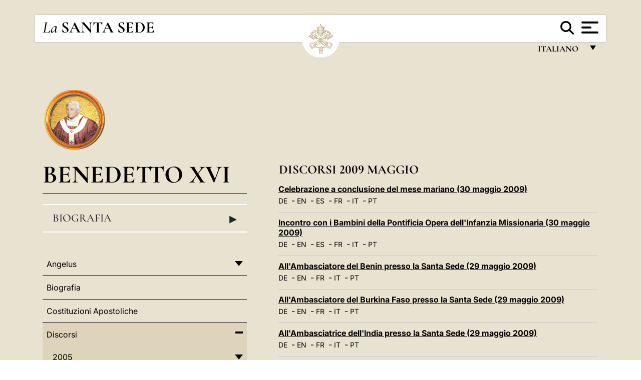

--- FILE ---
content_type: text/html
request_url: https://www.vatican.va/content/benedict-xvi/it/speeches/2009/may.index.1.html
body_size: 10459
content:



<!DOCTYPE HTML>


<html  lang="it" >
<head>
    <meta charset="UTF-8">
    





<!-- BEGIN: SEO -->
<title>may</title>
<meta name="description" content="">
<meta name="keywords" content="">

<link rel="canonical" href="http://www.vatican.va/content/benedict-xvi/it/speeches/2009/may.html">
<meta name="robots" content="index,follow">

<!-- BEGIN: OG -->
<meta property="og:title" content="may">


<meta property="og:url" content="http://www.vatican.va/content/benedict-xvi/it/speeches/2009/may.html">
<meta property="og:type" content="website">
<!-- END OG-->
<!-- END: SEO -->

    


<!-- Google Tag Manager -->
<script>(function(w,d,s,l,i){w[l]=w[l]||[];w[l].push({'gtm.start':
new Date().getTime(),event:'gtm.js'});var f=d.getElementsByTagName(s)[0],
j=d.createElement(s),dl=l!='dataLayer'?'&l='+l:'';j.async=true;j.src=
'https://www.googletagmanager.com/gtm.js?id='+i+dl;f.parentNode.insertBefore(j,f);
})(window,document,'script','dataLayer','GTM-P8S9M8D');</script>
<!-- End Google Tag Manager -->



    


<!-- BEGIN: headlibs -->
<link rel="stylesheet" href="/etc/clientlibs/foundation/main.min.77f07f85da93e61bb291da28df2065ac.css" type="text/css">
<link rel="stylesheet" href="/etc/designs/generics2/library/clientlibs.min.25498fb47f0d5f43eead9ee78241c07f.css" type="text/css">
<link rel="stylesheet" href="/etc/designs/vatican/library/clientlibs.min.b767020478782976e68f777449b5ac6c.css" type="text/css">
<script type="text/javascript" src="/etc/clientlibs/granite/jquery.min.e0cc37eb1ac1cf9f859edde97cb8dc9f.js"></script>
<script type="text/javascript" src="/etc/clientlibs/granite/utils.min.cd31222ac49213ace66f3568912db918.js"></script>
<script type="text/javascript" src="/etc/clientlibs/granite/jquery/granite.min.e26b5f40a34d432bee3ded1ccbdc7041.js"></script>
<script type="text/javascript" src="/etc/clientlibs/foundation/jquery.min.d7c42e4a257b8b9fe38d1c53dd20d01a.js"></script>
<script type="text/javascript" src="/etc/clientlibs/foundation/main.min.1705fea38fedb11b0936752ffe8a5fc6.js"></script>
<script type="text/javascript" src="/etc/designs/generics2/library/clientlibs.min.3c4d948cc1ae00387817c605328e2b0b.js"></script>
<script type="text/javascript" src="/etc/designs/vatican/library/clientlibs.min.a048ef155d62651cae0435360a52b70c.js"></script>


        

<script type="text/javascript" src="/etc/designs/siv-commons-foundation/library/bootstrap/bootstrap-5-3-3/js/bootstrap.bundle.min.js"></script>
<link rel="stylesheet" href="/etc/designs/siv-commons-foundation/library/bootstrap/bootstrap-5-3-3.min.37b3cd5e54efac87c16d7de1e78ef0f2.css" type="text/css">
<link rel="stylesheet" href="/etc/designs/vaticanevents/library/clientlibs.min.a3605e7563210a15bba6379a54ec9607.css" type="text/css">
<link rel="stylesheet" href="/etc/designs/vatican/library/clientlibs/themes/homepage_popes.min.ed6a783da0a5671235aecab72fcf055b.css" type="text/css">
<link rel="stylesheet" href="/etc/designs/vatican/library/clientlibs/themes/vatican-v2.min.7de072223b2ec9d13c2937f2ff5bf57f.css" type="text/css">
<script type="text/javascript" src="/etc/designs/siv-commons-foundation/library/bootstrap/bootstrap-5-3-3.min.d41d8cd98f00b204e9800998ecf8427e.js"></script>
<script type="text/javascript" src="/etc/clientlibs/foundation/shared.min.da23d866139a285e2643366d7d21ab4b.js"></script>
<script type="text/javascript" src="/etc/designs/vaticanevents/library/clientlibs.min.5edcfde75d6fec087c3d4639700a1123.js"></script>
<script type="text/javascript" src="/etc/designs/vatican/library/clientlibs/themes/homepage_popes.min.8972c5a6e0a55c564857a6f2ea882b9b.js"></script>
<script type="text/javascript" src="/etc/designs/vatican/library/clientlibs/themes/vatican-v2.min.29b81cd1dac901f87cefc71fa75e1285.js"></script>

<meta name="viewport" content="width=device-width, initial-scale=1.0">

<!-- END: headlibs -->

    

    

    
    <link rel="icon" type="image/vnd.microsoft.icon" href="/etc/designs/vatican/favicon.ico">
    <link rel="shortcut icon" type="image/vnd.microsoft.icon" href="/etc/designs/vatican/favicon.ico">
    
    
</head>





<!-- BEGIN: body.jsp -->
<body>
    <div class="siv-maincontainer holy-father-homepage">
        <div id="wrap" >
            







<header class="va-header container">
    <div class="container-fluid">
        <div class="d-flex flex-wrap align-items-center justify-content-center justify-content-lg-start">
            <div class="col-12 col-xs-12 upper-header">
                <div class="d-flex flex-wrap">
                    <div class="col-5">
                        <h1>
                        <a href="/content/vatican/it.html"><i>La</i> <span class="text-uppercase"><b>Santa Sede</b></span></a>
                        </h1>
                    </div>
                    <div class="col-2 conteiner-logo">
                        <figure class="logo">
                            <a href="/content/vatican/it.html">
                                <img src="/etc/designs/vatican/library/clientlibs/themes/vatican-v2/images/logo-vatican.png" alt="the holy see">
                            </a>
                        </figure>
                    </div>
                    <div class="col-5 container-utility">
                        



<section class="utility">
    <div id="language" class="wrapper-dropdown" tabindex="1">
        italiano
        <ul class="dropdown">
            <li><a href="/content/vatican/fr.html">Fran&ccedil;ais</a></li>
            <li><a href="/content/vatican/en.html">English</a></li>
            <li><a href="/content/vatican/it.html">Italiano</a></li>
            <li><a href="/content/vatican/pt.html">Portugu&ecirc;s</a></li>
            <li><a href="/content/vatican/es.html">Espa&ntilde;ol</a></li>
            <li><a href="/content/vatican/de.html">Deutsch</a></li>
            <li><a href="/content/vatican/ar.html">&#1575;&#1604;&#1593;&#1585;&#1576;&#1610;&#1617;&#1577;</a></li>
            <li><a href="/chinese/index.html">&#20013;&#25991;</a></li>
            <li><a href="/latin/latin_index.html">Latine</a></li>
        </ul>
    </div>

    <div class="va-search" id="va-search">
            <div method="get" id="searchform" action="/content/vatican/it/search.html" accept-charset="UTF-8">
            <div class="va-search-input-wrap"><input class="va-search-input" placeholder="Cerca su vatican.va..." type="text" value="" name="q" id="q"/></div>
            <input class="va-search-submit" type="submit" id="go" value=""><span class="va-icon-search"><svg xmlns="http://www.w3.org/2000/svg" viewBox="0 0 512 512"><!--!Font Awesome Free 6.7.2 by @fontawesome - https://fontawesome.com License - https://fontawesome.com/license/free Copyright 2025 Fonticons, Inc.--><path d="M416 208c0 45.9-14.9 88.3-40 122.7L502.6 457.4c12.5 12.5 12.5 32.8 0 45.3s-32.8 12.5-45.3 0L330.7 376c-34.4 25.2-76.8 40-122.7 40C93.1 416 0 322.9 0 208S93.1 0 208 0S416 93.1 416 208zM208 352a144 144 0 1 0 0-288 144 144 0 1 0 0 288z"/></svg></span>
        </div>
    </div>
    <div class="va-menu">
        <div class="navigation-menu menu-popup">








<div class="va-menu-popup">
    <!-- Navbar -->
    <nav class="navbar">
        <div class="container-fluid">
            <button class="navbar-toggler custom-toggler" id="openMenu" aria-label="Apri menu">
                <span class="bar top-bar"></span>
                <span class="bar middle-bar"></span>
                <span class="bar bottom-bar"></span>
            </button>
        </div>
    </nav>

    <!-- Fullscreen Menu -->
    <div class="fullscreen-menu" id="menu">
        <button class="close-btn" id="closeMenu">&times;</button>
        <div class="row justify-content-md-center">
            <div class="menu-header  col-md-4 d-none d-md-block">
                <h2 class="holy-see-title">
                    <i>La</i> <span class="text-uppercase"><b>Santa Sede</b></span>
                </h2>
                <div class="logo">
                    <img src="/etc/designs/vatican/library/clientlibs/themes/vatican-v2/images/logo-vatican.png" alt="the holy see">
                </div>

            </div>
            <!-- FIRST MENU -->
            <div class="text-center col-md-5 col-12">
                <ul class="first-items col-12">
                    


                    <li><a href="/content/leo-xiv/it.html">Magisterium</a></li>
                    


                    <li><a href="/content/leo-xiv/it/events/year.dir.html/2025.html">Calendario</a></li>
                    


                    <li><a href="/content/liturgy/it.html">Celebrazioni Liturgiche</a></li>
                    


                    <li><a href="/content/vatican/it/prenotazione-celebrazioni-udienze.html">Biglietti Udienze e Celebrazioni Pontificie</a></li>
                    


                    <li><a href="https://www.vatican.va/holy_father/index_it.htm">Sommi Pontefici</a></li>
                    


                    <li><a href="https://www.vatican.va/roman_curia/cardinals/index_it.htm">Collegio Cardinalizio</a></li>
                    


                    <li><a href="/content/romancuria/it.html">Curia Romana e altre Organizzazioni</a></li>
                    


                    <li><a href="/roman_curia/synod/index_it.htm">Sinodo</a></li>
                    
                </ul>


                <!-- SECONDARY VOICES -->
                <ul class="secondary-items col-md-12 col-12">
                    


                    <li><a href="https://www.vatican.va/news_services/press/index_it.htm">Sala Stampa</a></li>
                    


                    <li><a href="https://www.vaticannews.va/it.html">Vatican News - Radio Vaticana</a></li>
                    


                    <li><a href="https://www.osservatoreromano.va/it.html">L'Osservatore Romano</a></li>
                    
                </ul>
            </div>
        </div>
    </div>
</div>
<script>
    const openMenu = document.getElementById('openMenu');
    const closeMenu = document.getElementById('closeMenu');
    const menu = document.getElementById('menu');

    openMenu.addEventListener('click', () => {
        menu.classList.add('show');
    });

    closeMenu.addEventListener('click', () => {
        menu.classList.remove('show');
    });
</script></div>

    </div>
</section>

<script>
    $( document ).ready(function() {
        $("#va-search #go").on("click", function () {
            var value = $("#q").val();
            window.location.href = "/content/vatican/it/search.html?q=" + value;
        });

        $(".va-search-input#q").keypress(function (event) {
            var keycode = (event.keyCode ? event.keyCode : event.which);
            if (keycode == '13') {
                var value = $("#q").val();
                window.location.href = "/content/vatican/it/search.html?q=" + value;
            }
        });
    });

</script>


                    </div>
                </div>
                
            </div>
        </div>
    </div>
</header>
            <main id="main-container" role="main" class="container-fluid holyfather simplemenu ">
    <section class="section-page">
        <div class="container">
            <div class="row">
                <div class="menu col-md-5 col-12">
                    <div class="holyfather-title">
                            





<div id="pope-table">
    <div class="pope-table-header">
        
        <div class="pope-img">
            <img src="/content/dam/vatican/Holy Father/265_benedetto_XVI.png" alt="Benedetto XVI">
        </div>
        
        <h2>
        <a href="http://www.vatican.va/content/benedict-xvi/it.html">
            Benedetto XVI
            
            
    </h2>
        </a>
    </div>

    <div class="mobile-accordion "> <!-- Accordion non visibile in Desktop per le prima pagine -->
        <button class="btn section1 w-100 text-start d-flex justify-content-between align-items-center"
                type="button" data-bs-toggle="collapse" data-bs-target="#section1"
                aria-expanded="" aria-controls="section1">
            Biografia
            <span class="arrow">&#9656;</span>
        </button>
    </div>
    <div class="collapse " id="section1">
        <div class="subtitle">
            
            265° Papa della Chiesa Cattolica
            
        </div>
        <table class="sinottico">
            <tbody>
            
            
            <tr>
                <th>Inizio pontificato</th>
                <td>19,24.IV.2005</td>
            </tr>
            

            
            <tr>
                <th>Fine pontificato</th>
                <td>28.II.2013</td>
            </tr>
            
            
            <tr>
                <th>Nome secolare</th>
                <td>Joseph Ratzinger</td>
            </tr>
            
            
            <tr>
                <th>Nascita</th>
                <td>Marktl am Inn (Baviera)</td>
            </tr>
            
            
            
            
            <tr>
                <th>Sito Web</th>
                <td><a href="http://www.vatican.va/content/benedict-xvi/it.html" title="Sito Web">http://www.vatican.va/content/benedict-xvi/it.html</a></td>
            </tr>
            
            
            </tbody>
        </table>
    </div>
</div>


</div>
                    <div class="d-md-none mt-3 mobile-accordion">
                        <button class="section2 btn w-100 text-start d-flex justify-content-between align-items-center"
                                type="button" data-bs-toggle="collapse" data-bs-target="#section2"
                                aria-expanded="" aria-controls="section2">
                           Documenti<span class="arrow">&#9656;</span>
                        </button>
                    </div>
                    <div class="collapse d-md-block " id="section2">
                        <div class="topnav holyfatherAccordionSidenav sidenav_accordion"><!-- BEGIN sidenav -->

<div align="left" class="nav_title_container">
    <div><a href="/content/benedict-xvi/it.html">Benedetto XVI</a></div>
</div>

<div id="accordionmenu">
<ul>
    <li  class="has-sub">
                 <a href="/content/benedict-xvi/it/angelus.index.html">
                 Angelus</a><ul path="angelus"><li >
                 <a href="/content/benedict-xvi/it/angelus/2005.index.html">
                 2005</a></li><li >
                 <a href="/content/benedict-xvi/it/angelus/2006.index.html">
                 2006</a></li><li >
                 <a href="/content/benedict-xvi/it/angelus/2007.index.html">
                 2007</a></li><li >
                 <a href="/content/benedict-xvi/it/angelus/2008.index.html">
                 2008</a></li><li >
                 <a href="/content/benedict-xvi/it/angelus/2009.index.html">
                 2009</a></li><li >
                 <a href="/content/benedict-xvi/it/angelus/2010.index.html">
                 2010</a></li><li >
                 <a href="/content/benedict-xvi/it/angelus/2011.index.html">
                 2011</a></li><li >
                 <a href="/content/benedict-xvi/it/angelus/2012.index.html">
                 2012</a></li><li >
                 <a href="/content/benedict-xvi/it/angelus/2013.index.html">
                 2013</a></li></ul></li><li >
                 <a href="/content/benedict-xvi/it/biography.index.html">
                 Biografia</a></li><li >
                 <a href="/content/benedict-xvi/it/apost_constitutions.index.html">
                 Costituzioni Apostoliche</a></li><li  class="has-sub">
                 <a href="/content/benedict-xvi/it/speeches.index.html">
                 Discorsi</a><ul path="speeches"><li  class="has-sub">
                 <a href="/content/benedict-xvi/it/speeches/2005.index.html">
                 2005</a><ul path="2005"><li >
                 <a href="/content/benedict-xvi/it/speeches/2005/december.index.html">
                 Dicembre</a></li><li >
                 <a href="/content/benedict-xvi/it/speeches/2005/november.index.html">
                 Novembre</a></li><li >
                 <a href="/content/benedict-xvi/it/speeches/2005/october.index.html">
                 Ottobre</a></li><li >
                 <a href="/content/benedict-xvi/it/speeches/2005/september.index.html">
                 Settembre</a></li><li >
                 <a href="/content/benedict-xvi/it/speeches/2005/august.index.html">
                 Agosto</a></li><li >
                 <a href="/content/benedict-xvi/it/speeches/2005/july.index.html">
                 Luglio</a></li><li >
                 <a href="/content/benedict-xvi/it/speeches/2005/june.index.html">
                 Giugno</a></li><li >
                 <a href="/content/benedict-xvi/it/speeches/2005/may.index.html">
                 Maggio</a></li><li >
                 <a href="/content/benedict-xvi/it/speeches/2005/april.index.html">
                 Aprile</a></li></ul></li><li  class="has-sub">
                 <a href="/content/benedict-xvi/it/speeches/2006.index.html">
                 2006</a><ul path="2006"><li >
                 <a href="/content/benedict-xvi/it/speeches/2006/december.index.html">
                 Dicembre</a></li><li >
                 <a href="/content/benedict-xvi/it/speeches/2006/november.index.html">
                 Novembre</a></li><li >
                 <a href="/content/benedict-xvi/it/speeches/2006/october.index.html">
                 Ottobre</a></li><li >
                 <a href="/content/benedict-xvi/it/speeches/2006/september.index.html">
                 Settembre</a></li><li >
                 <a href="/content/benedict-xvi/it/speeches/2006/august.index.html">
                 Agosto</a></li><li >
                 <a href="/content/benedict-xvi/it/speeches/2006/july.index.html">
                 Luglio</a></li><li >
                 <a href="/content/benedict-xvi/it/speeches/2006/june.index.html">
                 Giugno</a></li><li >
                 <a href="/content/benedict-xvi/it/speeches/2006/may.index.html">
                 Maggio</a></li><li >
                 <a href="/content/benedict-xvi/it/speeches/2006/april.index.html">
                 Aprile</a></li><li >
                 <a href="/content/benedict-xvi/it/speeches/2006/march.index.html">
                 Marzo</a></li><li >
                 <a href="/content/benedict-xvi/it/speeches/2006/february.index.html">
                 Febbraio</a></li><li >
                 <a href="/content/benedict-xvi/it/speeches/2006/january.index.html">
                 Gennaio</a></li></ul></li><li  class="has-sub">
                 <a href="/content/benedict-xvi/it/speeches/2007.index.html">
                 2007</a><ul path="2007"><li >
                 <a href="/content/benedict-xvi/it/speeches/2007/december.index.html">
                 Dicembre</a></li><li >
                 <a href="/content/benedict-xvi/it/speeches/2007/november.index.html">
                 Novembre</a></li><li >
                 <a href="/content/benedict-xvi/it/speeches/2007/october.index.html">
                 Ottobre</a></li><li >
                 <a href="/content/benedict-xvi/it/speeches/2007/september.index.html">
                 Settembre</a></li><li >
                 <a href="/content/benedict-xvi/it/speeches/2007/august.index.html">
                 Agosto</a></li><li >
                 <a href="/content/benedict-xvi/it/speeches/2007/july.index.html">
                 Luglio</a></li><li >
                 <a href="/content/benedict-xvi/it/speeches/2007/june.index.html">
                 Giugno</a></li><li >
                 <a href="/content/benedict-xvi/it/speeches/2007/may.index.html">
                 Maggio</a></li><li >
                 <a href="/content/benedict-xvi/it/speeches/2007/april.index.html">
                 Aprile</a></li><li >
                 <a href="/content/benedict-xvi/it/speeches/2007/march.index.html">
                 Marzo</a></li><li >
                 <a href="/content/benedict-xvi/it/speeches/2007/february.index.html">
                 Febbraio</a></li><li >
                 <a href="/content/benedict-xvi/it/speeches/2007/january.index.html">
                 Gennaio</a></li></ul></li><li  class="has-sub">
                 <a href="/content/benedict-xvi/it/speeches/2008.index.html">
                 2008</a><ul path="2008"><li >
                 <a href="/content/benedict-xvi/it/speeches/2008/december.index.html">
                 Dicembre</a></li><li >
                 <a href="/content/benedict-xvi/it/speeches/2008/november.index.html">
                 Novembre</a></li><li >
                 <a href="/content/benedict-xvi/it/speeches/2008/october.index.html">
                 Ottobre</a></li><li >
                 <a href="/content/benedict-xvi/it/speeches/2008/september.index.html">
                 Settembre</a></li><li >
                 <a href="/content/benedict-xvi/it/speeches/2008/august.index.html">
                 Agosto</a></li><li >
                 <a href="/content/benedict-xvi/it/speeches/2008/july.index.html">
                 Luglio</a></li><li >
                 <a href="/content/benedict-xvi/it/speeches/2008/june.index.html">
                 Giugno</a></li><li >
                 <a href="/content/benedict-xvi/it/speeches/2008/may.index.html">
                 Maggio</a></li><li >
                 <a href="/content/benedict-xvi/it/speeches/2008/april.index.html">
                 Aprile</a></li><li >
                 <a href="/content/benedict-xvi/it/speeches/2008/march.index.html">
                 Marzo</a></li><li >
                 <a href="/content/benedict-xvi/it/speeches/2008/february.index.html">
                 Febbraio</a></li><li >
                 <a href="/content/benedict-xvi/it/speeches/2008/january.index.html">
                 Gennaio</a></li></ul></li><li  class="has-sub">
                 <a href="/content/benedict-xvi/it/speeches/2009.index.html">
                 2009</a><ul path="2009"><li >
                 <a href="/content/benedict-xvi/it/speeches/2009/december.index.html">
                 Dicembre</a></li><li >
                 <a href="/content/benedict-xvi/it/speeches/2009/november.index.html">
                 Novembre</a></li><li >
                 <a href="/content/benedict-xvi/it/speeches/2009/october.index.html">
                 Ottobre</a></li><li >
                 <a href="/content/benedict-xvi/it/speeches/2009/september.index.html">
                 Settembre</a></li><li >
                 <a href="/content/benedict-xvi/it/speeches/2009/august.index.html">
                 Agosto</a></li><li >
                 <a href="/content/benedict-xvi/it/speeches/2009/july.index.html">
                 Luglio</a></li><li >
                 <a href="/content/benedict-xvi/it/speeches/2009/june.index.html">
                 Giugno</a></li><li >
                 <a href="/content/benedict-xvi/it/speeches/2009/may.index.html">
                 Maggio</a></li><li >
                 <a href="/content/benedict-xvi/it/speeches/2009/april.index.html">
                 Aprile</a></li><li >
                 <a href="/content/benedict-xvi/it/speeches/2009/march.index.html">
                 Marzo</a></li><li >
                 <a href="/content/benedict-xvi/it/speeches/2009/february.index.html">
                 Febbraio</a></li><li >
                 <a href="/content/benedict-xvi/it/speeches/2009/january.index.html">
                 Gennaio</a></li></ul></li><li  class="has-sub">
                 <a href="/content/benedict-xvi/it/speeches/2010.index.html">
                 2010</a><ul path="2010"><li >
                 <a href="/content/benedict-xvi/it/speeches/2010/december.index.html">
                 Dicembre</a></li><li >
                 <a href="/content/benedict-xvi/it/speeches/2010/november.index.html">
                 Novembre</a></li><li >
                 <a href="/content/benedict-xvi/it/speeches/2010/october.index.html">
                 Ottobre</a></li><li >
                 <a href="/content/benedict-xvi/it/speeches/2010/september.index.html">
                 Settembre</a></li><li >
                 <a href="/content/benedict-xvi/it/speeches/2010/august.index.html">
                 Agosto</a></li><li >
                 <a href="/content/benedict-xvi/it/speeches/2010/july.index.html">
                 Luglio</a></li><li >
                 <a href="/content/benedict-xvi/it/speeches/2010/june.index.html">
                 Giugno</a></li><li >
                 <a href="/content/benedict-xvi/it/speeches/2010/may.index.html">
                 Maggio</a></li><li >
                 <a href="/content/benedict-xvi/it/speeches/2010/april.index.html">
                 Aprile</a></li><li >
                 <a href="/content/benedict-xvi/it/speeches/2010/march.index.html">
                 Marzo</a></li><li >
                 <a href="/content/benedict-xvi/it/speeches/2010/february.index.html">
                 Febbraio</a></li><li >
                 <a href="/content/benedict-xvi/it/speeches/2010/january.index.html">
                 Gennaio</a></li></ul></li><li  class="has-sub">
                 <a href="/content/benedict-xvi/it/speeches/2011.index.html">
                 2011</a><ul path="2011"><li >
                 <a href="/content/benedict-xvi/it/speeches/2011/december.index.html">
                 Dicembre</a></li><li >
                 <a href="/content/benedict-xvi/it/speeches/2011/november.index.html">
                 Novembre</a></li><li >
                 <a href="/content/benedict-xvi/it/speeches/2011/october.index.html">
                 Ottobre</a></li><li >
                 <a href="/content/benedict-xvi/it/speeches/2011/september.index.html">
                 Settembre</a></li><li >
                 <a href="/content/benedict-xvi/it/speeches/2011/august.index.html">
                 Agosto</a></li><li >
                 <a href="/content/benedict-xvi/it/speeches/2011/july.index.html">
                 Luglio</a></li><li >
                 <a href="/content/benedict-xvi/it/speeches/2011/june.index.html">
                 Giugno</a></li><li >
                 <a href="/content/benedict-xvi/it/speeches/2011/may.index.html">
                 Maggio</a></li><li >
                 <a href="/content/benedict-xvi/it/speeches/2011/april.index.html">
                 Aprile</a></li><li >
                 <a href="/content/benedict-xvi/it/speeches/2011/march.index.html">
                 Marzo</a></li><li >
                 <a href="/content/benedict-xvi/it/speeches/2011/february.index.html">
                 Febbraio</a></li><li >
                 <a href="/content/benedict-xvi/it/speeches/2011/january.index.html">
                 Gennaio</a></li></ul></li><li  class="has-sub">
                 <a href="/content/benedict-xvi/it/speeches/2012.index.html">
                 2012</a><ul path="2012"><li >
                 <a href="/content/benedict-xvi/it/speeches/2012/december.index.html">
                 Dicembre</a></li><li >
                 <a href="/content/benedict-xvi/it/speeches/2012/november.index.html">
                 Novembre</a></li><li >
                 <a href="/content/benedict-xvi/it/speeches/2012/october.index.html">
                 Ottobre</a></li><li >
                 <a href="/content/benedict-xvi/it/speeches/2012/september.index.html">
                 Settembre</a></li><li >
                 <a href="/content/benedict-xvi/it/speeches/2012/august.index.html">
                 Agosto</a></li><li >
                 <a href="/content/benedict-xvi/it/speeches/2012/july.index.html">
                 Luglio</a></li><li >
                 <a href="/content/benedict-xvi/it/speeches/2012/june.index.html">
                 Giugno</a></li><li >
                 <a href="/content/benedict-xvi/it/speeches/2012/may.index.html">
                 Maggio</a></li><li >
                 <a href="/content/benedict-xvi/it/speeches/2012/april.index.html">
                 Aprile</a></li><li >
                 <a href="/content/benedict-xvi/it/speeches/2012/march.index.html">
                 Marzo</a></li><li >
                 <a href="/content/benedict-xvi/it/speeches/2012/february.index.html">
                 Febbraio</a></li><li >
                 <a href="/content/benedict-xvi/it/speeches/2012/january.index.html">
                 Gennaio</a></li></ul></li><li  class="has-sub">
                 <a href="/content/benedict-xvi/it/speeches/2013.index.html">
                 2013</a><ul path="2013"><li >
                 <a href="/content/benedict-xvi/it/speeches/2013/february.index.html">
                 Febbraio</a></li><li >
                 <a href="/content/benedict-xvi/it/speeches/2013/january.index.html">
                 Gennaio</a></li></ul></li></ul></li><li >
                 <a href="/content/benedict-xvi/it/encyclicals.index.html">
                 Encicliche</a></li><li >
                 <a href="/content/benedict-xvi/it/apost_exhortations.index.html">
                 Esortazioni Apostoliche</a></li><li  class="has-sub">
                 <a href="/content/benedict-xvi/it/letters.index.html">
                 Lettere</a><ul path="letters"><li >
                 <a href="/content/benedict-xvi/it/letters/2005.index.html">
                 2005</a></li><li >
                 <a href="/content/benedict-xvi/it/letters/2006.index.html">
                 2006</a></li><li >
                 <a href="/content/benedict-xvi/it/letters/2007.index.html">
                 2007</a></li><li >
                 <a href="/content/benedict-xvi/it/letters/2008.index.html">
                 2008</a></li><li >
                 <a href="/content/benedict-xvi/it/letters/2009.index.html">
                 2009</a></li><li >
                 <a href="/content/benedict-xvi/it/letters/2010.index.html">
                 2010</a></li><li >
                 <a href="/content/benedict-xvi/it/letters/2011.index.html">
                 2011</a></li><li >
                 <a href="/content/benedict-xvi/it/letters/2012.index.html">
                 2012</a></li><li >
                 <a href="/content/benedict-xvi/it/letters/2013.index.html">
                 2013</a></li></ul></li><li >
                 <a href="/content/benedict-xvi/it/apost_letters.index.html">
                 Lettere Apostoliche</a></li><li  class="has-sub">
                 <a href="/content/benedict-xvi/it/messages.index.html">
                 Messaggi</a><ul path="messages"><li >
                 <a href="/content/benedict-xvi/it/messages/communications.index.html">
                 Giornata Mondiale delle Comunicazioni Sociali </a></li><li >
                 <a href="/content/benedict-xvi/it/messages/food.index.html">
                 Giornata Mondiale dell'Alimentazione</a></li><li >
                 <a href="/content/benedict-xvi/it/messages/lent.index.html">
                 Messaggi per la Quaresima</a></li><li >
                 <a href="/content/benedict-xvi/it/messages/migration.index.html">
                 Giornata Mondiale delle Migrazioni</a></li><li >
                 <a href="/content/benedict-xvi/it/messages/missions.index.html">
                 Giornata Missionaria Mondiale</a></li><li >
                 <a href="/content/benedict-xvi/it/messages/peace.index.html">
                 Giornata Mondiale della Pace</a></li><li  class="has-sub">
                 <a href="/content/benedict-xvi/it/messages/pont-messages.index.html">
                 Messaggi  Pontifici</a><ul path="pont-messages"><li >
                 <a href="/content/benedict-xvi/it/messages/pont-messages/2005.index.html">
                 2005</a></li><li >
                 <a href="/content/benedict-xvi/it/messages/pont-messages/2006.index.html">
                 2006</a></li><li >
                 <a href="/content/benedict-xvi/it/messages/pont-messages/2007.index.html">
                 2007</a></li><li >
                 <a href="/content/benedict-xvi/it/messages/pont-messages/2008.index.html">
                 2008</a></li><li >
                 <a href="/content/benedict-xvi/it/messages/pont-messages/2009.index.html">
                 2009</a></li><li >
                 <a href="/content/benedict-xvi/it/messages/pont-messages/2010.index.html">
                 2010</a></li><li >
                 <a href="/content/benedict-xvi/it/messages/pont-messages/2011.index.html">
                 2011</a></li><li >
                 <a href="/content/benedict-xvi/it/messages/pont-messages/2012.index.html">
                 2012</a></li><li >
                 <a href="/content/benedict-xvi/it/messages/pont-messages/2013.index.html">
                 2013</a></li></ul></li><li >
                 <a href="/content/benedict-xvi/it/messages/sick.index.html">
                 Giornata Mondiale del Malato</a></li><li >
                 <a href="/content/benedict-xvi/it/messages/vocations.index.html">
                 Giornata Mondiale per le Vocazioni</a></li><li >
                 <a href="/content/benedict-xvi/it/messages/youth.index.html">
                 Giornata Mondiale della Gioventù</a></li><li >
                 <a href="/content/benedict-xvi/it/messages/urbi.index.html">
                 Urbi et Orbi</a></li></ul></li><li >
                 <a href="/content/benedict-xvi/it/motu_proprio.index.html">
                 Motu Proprio</a></li><li  class="has-sub">
                 <a href="/content/benedict-xvi/it/homilies.index.html">
                 Omelie</a><ul path="homilies"><li >
                 <a href="/content/benedict-xvi/it/homilies/2005.index.html">
                 2005</a></li><li >
                 <a href="/content/benedict-xvi/it/homilies/2006.index.html">
                 2006</a></li><li >
                 <a href="/content/benedict-xvi/it/homilies/2007.index.html">
                 2007</a></li><li >
                 <a href="/content/benedict-xvi/it/homilies/2008.index.html">
                 2008</a></li><li >
                 <a href="/content/benedict-xvi/it/homilies/2009.index.html">
                 2009</a></li><li >
                 <a href="/content/benedict-xvi/it/homilies/2010.index.html">
                 2010</a></li><li >
                 <a href="/content/benedict-xvi/it/homilies/2011.index.html">
                 2011</a></li><li >
                 <a href="/content/benedict-xvi/it/homilies/2012.index.html">
                 2012</a></li><li >
                 <a href="/content/benedict-xvi/it/homilies/2013.index.html">
                 2013</a></li></ul></li><li >
                 <a href="/content/benedict-xvi/it/prayers.index.html">
                 Preghiere</a></li><li  class="has-sub">
                 <a href="/content/benedict-xvi/it/audiences.index.html">
                 Udienze</a><ul path="audiences"><li >
                 <a href="/content/benedict-xvi/it/audiences/2005.index.html">
                 2005</a></li><li >
                 <a href="/content/benedict-xvi/it/audiences/2006.index.html">
                 2006</a></li><li >
                 <a href="/content/benedict-xvi/it/audiences/2007.index.html">
                 2007</a></li><li >
                 <a href="/content/benedict-xvi/it/audiences/2008.index.html">
                 2008</a></li><li >
                 <a href="/content/benedict-xvi/it/audiences/2009.index.html">
                 2009</a></li><li >
                 <a href="/content/benedict-xvi/it/audiences/2010.index.html">
                 2010</a></li><li >
                 <a href="/content/benedict-xvi/it/audiences/2011.index.html">
                 2011</a></li><li >
                 <a href="/content/benedict-xvi/it/audiences/2012.index.html">
                 2012</a></li><li >
                 <a href="/content/benedict-xvi/it/audiences/2013.index.html">
                 2013</a></li></ul></li><li  class="has-sub">
                 <a href="/content/benedict-xvi/it/travels.index.html">
                 Viaggi</a><ul path="travels"><li  class="has-sub">
                 <a href="/content/benedict-xvi/it/travels/2005.index.html">
                 2005</a><ul path="2005"><li >
                 <a href="/content/benedict-xvi/it/travels/2005/inside.index.html">
                 Viaggi Apostolici in Italia</a></li><li >
                 <a href="/content/benedict-xvi/it/travels/2005/outside.index.html">
                 Viaggi Apostolici fuori dall'Italia</a></li></ul></li><li  class="has-sub">
                 <a href="/content/benedict-xvi/it/travels/2006.index.html">
                 2006</a><ul path="2006"><li >
                 <a href="/content/benedict-xvi/it/travels/2006/outside.index.html">
                 Viaggi Apostolici fuori dall'Italia</a></li><li >
                 <a href="/content/benedict-xvi/it/travels/2006/inside.index.html">
                 Viaggi Apostolici in Italia</a></li></ul></li><li  class="has-sub">
                 <a href="/content/benedict-xvi/it/travels/2007.index.html">
                 2007</a><ul path="2007"><li >
                 <a href="/content/benedict-xvi/it/travels/2007/inside.index.html">
                 Viaggi Apostolici in Italia</a></li><li >
                 <a href="/content/benedict-xvi/it/travels/2007/outside.index.html">
                 Viaggi Apostolici fuori dall'Italia</a></li></ul></li><li  class="has-sub">
                 <a href="/content/benedict-xvi/it/travels/2008.index.html">
                 2008</a><ul path="2008"><li >
                 <a href="/content/benedict-xvi/it/travels/2008/outside.index.html">
                 Viaggi Apostolici fuori dall'Italia</a></li><li >
                 <a href="/content/benedict-xvi/it/travels/2008/inside.index.html">
                 Viaggi Apostolici in Italia</a></li></ul></li><li  class="has-sub">
                 <a href="/content/benedict-xvi/it/travels/2009.index.html">
                 2009</a><ul path="2009"><li >
                 <a href="/content/benedict-xvi/it/travels/2009/inside.index.html">
                 Viaggi Apostolici in Italia</a></li><li >
                 <a href="/content/benedict-xvi/it/travels/2009/outside.index.html">
                 Viaggi Apostolici fuori dall'Italia</a></li></ul></li><li  class="has-sub">
                 <a href="/content/benedict-xvi/it/travels/2010.index.html">
                 2010</a><ul path="2010"><li >
                 <a href="/content/benedict-xvi/it/travels/2010/inside.index.html">
                 Viaggi Apostolici in Italia</a></li><li >
                 <a href="/content/benedict-xvi/it/travels/2010/outside.index.html">
                 Viaggi Apostolici fuori dall'Italia</a></li></ul></li><li  class="has-sub">
                 <a href="/content/benedict-xvi/it/travels/2011.index.html">
                 2011</a><ul path="2011"><li >
                 <a href="/content/benedict-xvi/it/travels/2011/inside.index.html">
                 Viaggi Apostolici in Italia</a></li><li >
                 <a href="/content/benedict-xvi/it/travels/2011/outside.index.html">
                 Viaggi Apostolici fuori dall'Italia</a></li></ul></li><li  class="has-sub">
                 <a href="/content/benedict-xvi/it/travels/2012.index.html">
                 2012</a><ul path="2012"><li >
                 <a href="/content/benedict-xvi/it/travels/2012/inside.index.html">
                 Viaggi Apostolici in Italia</a></li><li >
                 <a href="/content/benedict-xvi/it/travels/2012/outside.index.html">
                 Viaggi Apostolici fuori dall'Italia</a></li></ul></li></ul></li><li >
                 <a href="/content/benedict-xvi/it/elezione.index.html">
                 Documentazione</a></li></ul>
</div>
<!-- END sidenav -->
</div>

<div class="topnav holyfather-accordion-Links sidenav_link">



<div class="holyfather-otherMenu section-links">
    <div id="accordionmenu">
        <ul>
            
            
            
            
        </ul>
    </div>
</div></div>
<div class="topnav holyfather-accordion-social sidenav_social">



<div class="holyfather-otherMenu section-social">
    
</div></div>
</div>
                </div>
                <div class="documento col-md-7 col-12">
                    <div class="vaticanindex"><div class="vaticanindex " >
            <div class="title">
                <h1> Discorsi 2009 Maggio</h1>
            </div>
            <ul>
                <li>
                        <div class="item">
                            <h2><a href="/content/benedict-xvi/it/speeches/2009/may/documents/hf_ben-xvi_spe_20090530_mese-mariano.html"> Celebrazione a conclusione del mese mariano (30 maggio 2009) </a></h2>
                            <div class="translation-field">
    <span class="translation">
        <a href="/content/benedict-xvi/de/speeches/2009/may/documents/hf_ben-xvi_spe_20090530_mese-mariano.html">DE</a>
                &nbsp;-&nbsp;<a href="/content/benedict-xvi/en/speeches/2009/may/documents/hf_ben-xvi_spe_20090530_mese-mariano.html">EN</a>
                &nbsp;-&nbsp;<a href="/content/benedict-xvi/es/speeches/2009/may/documents/hf_ben-xvi_spe_20090530_mese-mariano.html">ES</a>
                &nbsp;-&nbsp;<a href="/content/benedict-xvi/fr/speeches/2009/may/documents/hf_ben-xvi_spe_20090530_mese-mariano.html">FR</a>
                &nbsp;-&nbsp;<a href="/content/benedict-xvi/it/speeches/2009/may/documents/hf_ben-xvi_spe_20090530_mese-mariano.html">IT</a>
                &nbsp;-&nbsp;<a href="/content/benedict-xvi/pt/speeches/2009/may/documents/hf_ben-xvi_spe_20090530_mese-mariano.html">PT</a>
                </span>
    </div>

</div>
                    </li>
                 <li>
                        <div class="item">
                            <h2><a href="/content/benedict-xvi/it/speeches/2009/may/documents/hf_ben-xvi_spe_20090530_sancta-infantia.html"> Incontro con i Bambini della Pontificia Opera dell'Infanzia Missionaria (30 maggio 2009) </a></h2>
                            <div class="translation-field">
    <span class="translation">
        <a href="/content/benedict-xvi/de/speeches/2009/may/documents/hf_ben-xvi_spe_20090530_sancta-infantia.html">DE</a>
                &nbsp;-&nbsp;<a href="/content/benedict-xvi/en/speeches/2009/may/documents/hf_ben-xvi_spe_20090530_sancta-infantia.html">EN</a>
                &nbsp;-&nbsp;<a href="/content/benedict-xvi/es/speeches/2009/may/documents/hf_ben-xvi_spe_20090530_sancta-infantia.html">ES</a>
                &nbsp;-&nbsp;<a href="/content/benedict-xvi/fr/speeches/2009/may/documents/hf_ben-xvi_spe_20090530_sancta-infantia.html">FR</a>
                &nbsp;-&nbsp;<a href="/content/benedict-xvi/it/speeches/2009/may/documents/hf_ben-xvi_spe_20090530_sancta-infantia.html">IT</a>
                &nbsp;-&nbsp;<a href="/content/benedict-xvi/pt/speeches/2009/may/documents/hf_ben-xvi_spe_20090530_sancta-infantia.html">PT</a>
                </span>
    </div>

</div>
                    </li>
                 <li>
                        <div class="item">
                            <h2><a href="/content/benedict-xvi/it/speeches/2009/may/documents/hf_ben-xvi_spe_20090529_ambassador-benin.html"> All'Ambasciatore del Benin presso la Santa Sede (29 maggio 2009) </a></h2>
                            <div class="translation-field">
    <span class="translation">
        <a href="/content/benedict-xvi/de/speeches/2009/may/documents/hf_ben-xvi_spe_20090529_ambassador-benin.html">DE</a>
                &nbsp;-&nbsp;<a href="/content/benedict-xvi/en/speeches/2009/may/documents/hf_ben-xvi_spe_20090529_ambassador-benin.html">EN</a>
                &nbsp;-&nbsp;<a href="/content/benedict-xvi/fr/speeches/2009/may/documents/hf_ben-xvi_spe_20090529_ambassador-benin.html">FR</a>
                &nbsp;-&nbsp;<a href="/content/benedict-xvi/it/speeches/2009/may/documents/hf_ben-xvi_spe_20090529_ambassador-benin.html">IT</a>
                &nbsp;-&nbsp;<a href="/content/benedict-xvi/pt/speeches/2009/may/documents/hf_ben-xvi_spe_20090529_ambassador-benin.html">PT</a>
                </span>
    </div>

</div>
                    </li>
                 <li>
                        <div class="item">
                            <h2><a href="/content/benedict-xvi/it/speeches/2009/may/documents/hf_ben-xvi_spe_20090529_ambassador-burkina-faso.html"> All'Ambasciatore del Burkina Faso presso la Santa Sede (29 maggio 2009) </a></h2>
                            <div class="translation-field">
    <span class="translation">
        <a href="/content/benedict-xvi/de/speeches/2009/may/documents/hf_ben-xvi_spe_20090529_ambassador-burkina-faso.html">DE</a>
                &nbsp;-&nbsp;<a href="/content/benedict-xvi/en/speeches/2009/may/documents/hf_ben-xvi_spe_20090529_ambassador-burkina-faso.html">EN</a>
                &nbsp;-&nbsp;<a href="/content/benedict-xvi/fr/speeches/2009/may/documents/hf_ben-xvi_spe_20090529_ambassador-burkina-faso.html">FR</a>
                &nbsp;-&nbsp;<a href="/content/benedict-xvi/it/speeches/2009/may/documents/hf_ben-xvi_spe_20090529_ambassador-burkina-faso.html">IT</a>
                &nbsp;-&nbsp;<a href="/content/benedict-xvi/pt/speeches/2009/may/documents/hf_ben-xvi_spe_20090529_ambassador-burkina-faso.html">PT</a>
                </span>
    </div>

</div>
                    </li>
                 <li>
                        <div class="item">
                            <h2><a href="/content/benedict-xvi/it/speeches/2009/may/documents/hf_ben-xvi_spe_20090529_ambassador-india.html"> All'Ambasciatrice dell'India presso la Santa Sede (29 maggio 2009) </a></h2>
                            <div class="translation-field">
    <span class="translation">
        <a href="/content/benedict-xvi/de/speeches/2009/may/documents/hf_ben-xvi_spe_20090529_ambassador-india.html">DE</a>
                &nbsp;-&nbsp;<a href="/content/benedict-xvi/en/speeches/2009/may/documents/hf_ben-xvi_spe_20090529_ambassador-india.html">EN</a>
                &nbsp;-&nbsp;<a href="/content/benedict-xvi/fr/speeches/2009/may/documents/hf_ben-xvi_spe_20090529_ambassador-india.html">FR</a>
                &nbsp;-&nbsp;<a href="/content/benedict-xvi/it/speeches/2009/may/documents/hf_ben-xvi_spe_20090529_ambassador-india.html">IT</a>
                &nbsp;-&nbsp;<a href="/content/benedict-xvi/pt/speeches/2009/may/documents/hf_ben-xvi_spe_20090529_ambassador-india.html">PT</a>
                </span>
    </div>

</div>
                    </li>
                 <li>
                        <div class="item">
                            <h2><a href="/content/benedict-xvi/it/speeches/2009/may/documents/hf_ben-xvi_spe_20090529_ambassador-mongolia.html"> All'Ambasciatore della Mongolia presso la Santa Sede (29 maggio 2009) </a></h2>
                            <div class="translation-field">
    <span class="translation">
        <a href="/content/benedict-xvi/de/speeches/2009/may/documents/hf_ben-xvi_spe_20090529_ambassador-mongolia.html">DE</a>
                &nbsp;-&nbsp;<a href="/content/benedict-xvi/en/speeches/2009/may/documents/hf_ben-xvi_spe_20090529_ambassador-mongolia.html">EN</a>
                &nbsp;-&nbsp;<a href="/content/benedict-xvi/fr/speeches/2009/may/documents/hf_ben-xvi_spe_20090529_ambassador-mongolia.html">FR</a>
                &nbsp;-&nbsp;<a href="/content/benedict-xvi/it/speeches/2009/may/documents/hf_ben-xvi_spe_20090529_ambassador-mongolia.html">IT</a>
                &nbsp;-&nbsp;<a href="/content/benedict-xvi/pt/speeches/2009/may/documents/hf_ben-xvi_spe_20090529_ambassador-mongolia.html">PT</a>
                </span>
    </div>

</div>
                    </li>
                 <li>
                        <div class="item">
                            <h2><a href="/content/benedict-xvi/it/speeches/2009/may/documents/hf_ben-xvi_spe_20090529_ambassador-namibia.html"> All'Ambasciatore di Namibia presso la Santa Sede (29 maggio 2009) </a></h2>
                            <div class="translation-field">
    <span class="translation">
        <a href="/content/benedict-xvi/de/speeches/2009/may/documents/hf_ben-xvi_spe_20090529_ambassador-namibia.html">DE</a>
                &nbsp;-&nbsp;<a href="/content/benedict-xvi/en/speeches/2009/may/documents/hf_ben-xvi_spe_20090529_ambassador-namibia.html">EN</a>
                &nbsp;-&nbsp;<a href="/content/benedict-xvi/fr/speeches/2009/may/documents/hf_ben-xvi_spe_20090529_ambassador-namibia.html">FR</a>
                &nbsp;-&nbsp;<a href="/content/benedict-xvi/it/speeches/2009/may/documents/hf_ben-xvi_spe_20090529_ambassador-namibia.html">IT</a>
                &nbsp;-&nbsp;<a href="/content/benedict-xvi/pt/speeches/2009/may/documents/hf_ben-xvi_spe_20090529_ambassador-namibia.html">PT</a>
                </span>
    </div>

</div>
                    </li>
                 <li>
                        <div class="item">
                            <h2><a href="/content/benedict-xvi/it/speeches/2009/may/documents/hf_ben-xvi_spe_20090529_ambassador-new-zealand.html"> All'Ambasciatore di Nuova Zelanda presso la Santa Sede (29 maggio 2009) </a></h2>
                            <div class="translation-field">
    <span class="translation">
        <a href="/content/benedict-xvi/de/speeches/2009/may/documents/hf_ben-xvi_spe_20090529_ambassador-new-zealand.html">DE</a>
                &nbsp;-&nbsp;<a href="/content/benedict-xvi/en/speeches/2009/may/documents/hf_ben-xvi_spe_20090529_ambassador-new-zealand.html">EN</a>
                &nbsp;-&nbsp;<a href="/content/benedict-xvi/fr/speeches/2009/may/documents/hf_ben-xvi_spe_20090529_ambassador-new-zealand.html">FR</a>
                &nbsp;-&nbsp;<a href="/content/benedict-xvi/it/speeches/2009/may/documents/hf_ben-xvi_spe_20090529_ambassador-new-zealand.html">IT</a>
                &nbsp;-&nbsp;<a href="/content/benedict-xvi/pt/speeches/2009/may/documents/hf_ben-xvi_spe_20090529_ambassador-new-zealand.html">PT</a>
                </span>
    </div>

</div>
                    </li>
                 <li>
                        <div class="item">
                            <h2><a href="/content/benedict-xvi/it/speeches/2009/may/documents/hf_ben-xvi_spe_20090529_ambassador-norway.html"> All'Ambasciatore di Norvegia presso la Santa Sede, 29 maggio 2009, Benedetto XVI </a></h2>
                            <div class="translation-field">
    <span class="translation">
        <a href="/content/benedict-xvi/de/speeches/2009/may/documents/hf_ben-xvi_spe_20090529_ambassador-norway.html">DE</a>
                &nbsp;-&nbsp;<a href="/content/benedict-xvi/en/speeches/2009/may/documents/hf_ben-xvi_spe_20090529_ambassador-norway.html">EN</a>
                &nbsp;-&nbsp;<a href="/content/benedict-xvi/fr/speeches/2009/may/documents/hf_ben-xvi_spe_20090529_ambassador-norway.html">FR</a>
                &nbsp;-&nbsp;<a href="/content/benedict-xvi/it/speeches/2009/may/documents/hf_ben-xvi_spe_20090529_ambassador-norway.html">IT</a>
                &nbsp;-&nbsp;<a href="/content/benedict-xvi/pt/speeches/2009/may/documents/hf_ben-xvi_spe_20090529_ambassador-norway.html">PT</a>
                </span>
    </div>

</div>
                    </li>
                 <li>
                        <div class="item">
                            <h2><a href="/content/benedict-xvi/it/speeches/2009/may/documents/hf_ben-xvi_spe_20090529_ambassador-south-africa.html"> All'Ambasciatore del Sud Africa presso la Santa Sede (29 maggio 2009) </a></h2>
                            <div class="translation-field">
    <span class="translation">
        <a href="/content/benedict-xvi/de/speeches/2009/may/documents/hf_ben-xvi_spe_20090529_ambassador-south-africa.html">DE</a>
                &nbsp;-&nbsp;<a href="/content/benedict-xvi/en/speeches/2009/may/documents/hf_ben-xvi_spe_20090529_ambassador-south-africa.html">EN</a>
                &nbsp;-&nbsp;<a href="/content/benedict-xvi/fr/speeches/2009/may/documents/hf_ben-xvi_spe_20090529_ambassador-south-africa.html">FR</a>
                &nbsp;-&nbsp;<a href="/content/benedict-xvi/it/speeches/2009/may/documents/hf_ben-xvi_spe_20090529_ambassador-south-africa.html">IT</a>
                &nbsp;-&nbsp;<a href="/content/benedict-xvi/pt/speeches/2009/may/documents/hf_ben-xvi_spe_20090529_ambassador-south-africa.html">PT</a>
                </span>
    </div>

</div>
                    </li>
                 <li>
                        <div class="item">
                            <h2><a href="/content/benedict-xvi/it/speeches/2009/may/documents/hf_ben-xvi_spe_20090529_ambassadors.html"> Ai nuovi Ambasciatori in occasione della presentazione collettiva delle Lettere Credenziali (29 maggio 2009) </a></h2>
                            <div class="translation-field">
    <span class="translation">
        <a href="/content/benedict-xvi/de/speeches/2009/may/documents/hf_ben-xvi_spe_20090529_ambassadors.html">DE</a>
                &nbsp;-&nbsp;<a href="/content/benedict-xvi/en/speeches/2009/may/documents/hf_ben-xvi_spe_20090529_ambassadors.html">EN</a>
                &nbsp;-&nbsp;<a href="/content/benedict-xvi/es/speeches/2009/may/documents/hf_ben-xvi_spe_20090529_ambassadors.html">ES</a>
                &nbsp;-&nbsp;<a href="/content/benedict-xvi/fr/speeches/2009/may/documents/hf_ben-xvi_spe_20090529_ambassadors.html">FR</a>
                &nbsp;-&nbsp;<a href="/content/benedict-xvi/it/speeches/2009/may/documents/hf_ben-xvi_spe_20090529_ambassadors.html">IT</a>
                &nbsp;-&nbsp;<a href="/content/benedict-xvi/pt/speeches/2009/may/documents/hf_ben-xvi_spe_20090529_ambassadors.html">PT</a>
                </span>
    </div>

</div>
                    </li>
                 <li>
                        <div class="item">
                            <h2><a href="/content/benedict-xvi/it/speeches/2009/may/documents/hf_ben-xvi_spe_20090528_cei.html"> All'Assemblea Generale della Conferenza Episcopale Italiana (28 maggio 2009) </a></h2>
                            <div class="translation-field">
    <span class="translation">
        <a href="/content/benedict-xvi/de/speeches/2009/may/documents/hf_ben-xvi_spe_20090528_cei.html">DE</a>
                &nbsp;-&nbsp;<a href="/content/benedict-xvi/en/speeches/2009/may/documents/hf_ben-xvi_spe_20090528_cei.html">EN</a>
                &nbsp;-&nbsp;<a href="/content/benedict-xvi/es/speeches/2009/may/documents/hf_ben-xvi_spe_20090528_cei.html">ES</a>
                &nbsp;-&nbsp;<a href="/content/benedict-xvi/fr/speeches/2009/may/documents/hf_ben-xvi_spe_20090528_cei.html">FR</a>
                &nbsp;-&nbsp;<a href="/content/benedict-xvi/it/speeches/2009/may/documents/hf_ben-xvi_spe_20090528_cei.html">IT</a>
                &nbsp;-&nbsp;<a href="/content/benedict-xvi/pt/speeches/2009/may/documents/hf_ben-xvi_spe_20090528_cei.html">PT</a>
                </span>
    </div>

</div>
                    </li>
                 <li>
                        <div class="item">
                            <h2><a href="/content/benedict-xvi/it/speeches/2009/may/documents/hf_ben-xvi_spe_20090526_convegno-diocesi-rm.html"> Apertura del Convegno pastorale della Diocesi di Roma (Basilica di San Giovanni in Laterano, 26 maggio 2009) </a></h2>
                            <div class="translation-field">
    <span class="translation">
        <a href="/content/benedict-xvi/de/speeches/2009/may/documents/hf_ben-xvi_spe_20090526_convegno-diocesi-rm.html">DE</a>
                &nbsp;-&nbsp;<a href="/content/benedict-xvi/en/speeches/2009/may/documents/hf_ben-xvi_spe_20090526_convegno-diocesi-rm.html">EN</a>
                &nbsp;-&nbsp;<a href="/content/benedict-xvi/es/speeches/2009/may/documents/hf_ben-xvi_spe_20090526_convegno-diocesi-rm.html">ES</a>
                &nbsp;-&nbsp;<a href="/content/benedict-xvi/fr/speeches/2009/may/documents/hf_ben-xvi_spe_20090526_convegno-diocesi-rm.html">FR</a>
                &nbsp;-&nbsp;<a href="/content/benedict-xvi/it/speeches/2009/may/documents/hf_ben-xvi_spe_20090526_convegno-diocesi-rm.html">IT</a>
                &nbsp;-&nbsp;<a href="/content/benedict-xvi/pt/speeches/2009/may/documents/hf_ben-xvi_spe_20090526_convegno-diocesi-rm.html">PT</a>
                </span>
    </div>

</div>
                    </li>
                 <li>
                        <div class="item">
                            <h2><a href="/content/benedict-xvi/it/speeches/2009/may/documents/hf_ben-xvi_spe_20090523_accademia-ecclesiastica.html"> Alla Comunità della Pontificia Accademia Ecclesiastica (23 maggio 2009) </a></h2>
                            <div class="translation-field">
    <span class="translation">
        <a href="/content/benedict-xvi/de/speeches/2009/may/documents/hf_ben-xvi_spe_20090523_accademia-ecclesiastica.html">DE</a>
                &nbsp;-&nbsp;<a href="/content/benedict-xvi/en/speeches/2009/may/documents/hf_ben-xvi_spe_20090523_accademia-ecclesiastica.html">EN</a>
                &nbsp;-&nbsp;<a href="/content/benedict-xvi/es/speeches/2009/may/documents/hf_ben-xvi_spe_20090523_accademia-ecclesiastica.html">ES</a>
                &nbsp;-&nbsp;<a href="/content/benedict-xvi/fr/speeches/2009/may/documents/hf_ben-xvi_spe_20090523_accademia-ecclesiastica.html">FR</a>
                &nbsp;-&nbsp;<a href="/content/benedict-xvi/it/speeches/2009/may/documents/hf_ben-xvi_spe_20090523_accademia-ecclesiastica.html">IT</a>
                &nbsp;-&nbsp;<a href="/content/benedict-xvi/pt/speeches/2009/may/documents/hf_ben-xvi_spe_20090523_accademia-ecclesiastica.html">PT</a>
                </span>
    </div>

</div>
                    </li>
                 <li>
                        <div class="item">
                            <h2><a href="/content/benedict-xvi/it/speeches/2009/may/documents/hf_ben-xvi_spe_20090522_bulgaria.html"> A S. E. il Signor Georgi Parvanov, Presidente della Repubblica di Bulgaria (22 maggio 2009) </a></h2>
                            <div class="translation-field">
    <span class="translation">
        <a href="/content/benedict-xvi/de/speeches/2009/may/documents/hf_ben-xvi_spe_20090522_bulgaria.html">DE</a>
                &nbsp;-&nbsp;<a href="/content/benedict-xvi/en/speeches/2009/may/documents/hf_ben-xvi_spe_20090522_bulgaria.html">EN</a>
                &nbsp;-&nbsp;<a href="/content/benedict-xvi/es/speeches/2009/may/documents/hf_ben-xvi_spe_20090522_bulgaria.html">ES</a>
                &nbsp;-&nbsp;<a href="/content/benedict-xvi/fr/speeches/2009/may/documents/hf_ben-xvi_spe_20090522_bulgaria.html">FR</a>
                &nbsp;-&nbsp;<a href="/content/benedict-xvi/it/speeches/2009/may/documents/hf_ben-xvi_spe_20090522_bulgaria.html">IT</a>
                &nbsp;-&nbsp;<a href="/content/benedict-xvi/pt/speeches/2009/may/documents/hf_ben-xvi_spe_20090522_bulgaria.html">PT</a>
                </span>
    </div>

</div>
                    </li>
                 <li>
                        <div class="item">
                            <h2><a href="/content/benedict-xvi/it/speeches/2009/may/documents/hf_ben-xvi_spe_20090522_president-macedonia.html"> A S. E. il Signor Gjeorge Ivanov, Presidente della ex-Repubblica Jugoslava di Macedonia (22 maggio 2009) </a></h2>
                            <div class="translation-field">
    <span class="translation">
        <a href="/content/benedict-xvi/de/speeches/2009/may/documents/hf_ben-xvi_spe_20090522_president-macedonia.html">DE</a>
                &nbsp;-&nbsp;<a href="/content/benedict-xvi/en/speeches/2009/may/documents/hf_ben-xvi_spe_20090522_president-macedonia.html">EN</a>
                &nbsp;-&nbsp;<a href="/content/benedict-xvi/es/speeches/2009/may/documents/hf_ben-xvi_spe_20090522_president-macedonia.html">ES</a>
                &nbsp;-&nbsp;<a href="/content/benedict-xvi/it/speeches/2009/may/documents/hf_ben-xvi_spe_20090522_president-macedonia.html">IT</a>
                &nbsp;-&nbsp;<a href="/content/benedict-xvi/pt/speeches/2009/may/documents/hf_ben-xvi_spe_20090522_president-macedonia.html">PT</a>
                </span>
    </div>

</div>
                    </li>
                 <li>
                        <div class="item">
                            <h2><a href="/content/benedict-xvi/it/speeches/2009/may/documents/hf_ben-xvi_spe_20090518_ad-limina-peru.html"> Ai Vescovi della Conferenza Episcopale del Perù in Visita "ad Limina Apostolorum" (18 maggio 2009) </a></h2>
                            <div class="translation-field">
    <span class="translation">
        <a href="/content/benedict-xvi/de/speeches/2009/may/documents/hf_ben-xvi_spe_20090518_ad-limina-peru.html">DE</a>
                &nbsp;-&nbsp;<a href="/content/benedict-xvi/en/speeches/2009/may/documents/hf_ben-xvi_spe_20090518_ad-limina-peru.html">EN</a>
                &nbsp;-&nbsp;<a href="/content/benedict-xvi/es/speeches/2009/may/documents/hf_ben-xvi_spe_20090518_ad-limina-peru.html">ES</a>
                &nbsp;-&nbsp;<a href="/content/benedict-xvi/fr/speeches/2009/may/documents/hf_ben-xvi_spe_20090518_ad-limina-peru.html">FR</a>
                &nbsp;-&nbsp;<a href="/content/benedict-xvi/it/speeches/2009/may/documents/hf_ben-xvi_spe_20090518_ad-limina-peru.html">IT</a>
                &nbsp;-&nbsp;<a href="/content/benedict-xvi/pt/speeches/2009/may/documents/hf_ben-xvi_spe_20090518_ad-limina-peru.html">PT</a>
                </span>
    </div>

</div>
                    </li>
                 <li>
                        <div class="item">
                            <h2><a href="/content/benedict-xvi/it/speeches/2009/may/documents/hf_ben-xvi_spe_20090515_ritorno-interview.html"> Pellegrinaggio in Terra Santa: Incontro del Santo Padre con i giornalisti durante il volo di ritorno dalla Terra Santa (Volo Papale, 15 maggio 2009) </a></h2>
                            <div class="translation-field">
    <span class="translation">
        <a href="/content/benedict-xvi/de/speeches/2009/may/documents/hf_ben-xvi_spe_20090515_ritorno-interview.html">DE</a>
                &nbsp;-&nbsp;<a href="/content/benedict-xvi/en/speeches/2009/may/documents/hf_ben-xvi_spe_20090515_ritorno-interview.html">EN</a>
                &nbsp;-&nbsp;<a href="/content/benedict-xvi/fr/speeches/2009/may/documents/hf_ben-xvi_spe_20090515_ritorno-interview.html">FR</a>
                &nbsp;-&nbsp;<a href="/content/benedict-xvi/it/speeches/2009/may/documents/hf_ben-xvi_spe_20090515_ritorno-interview.html">IT</a>
                &nbsp;-&nbsp;<a href="/content/benedict-xvi/pt/speeches/2009/may/documents/hf_ben-xvi_spe_20090515_ritorno-interview.html">PT</a>
                </span>
    </div>

</div>
                    </li>
                 <li>
                        <div class="item">
                            <h2><a href="/content/benedict-xvi/it/speeches/2009/may/documents/hf_ben-xvi_spe_20090515_farewell-tel-aviv.html"> Pellegrinaggio in Terra Santa: Cerimonia di congedo all’Aeroporto Internazionale Ben Gurion (Tel Aviv, 15 maggio 2009) </a></h2>
                            <div class="translation-field">
    <span class="translation">
        <a href="/content/benedict-xvi/de/speeches/2009/may/documents/hf_ben-xvi_spe_20090515_farewell-tel-aviv.html">DE</a>
                &nbsp;-&nbsp;<a href="/content/benedict-xvi/en/speeches/2009/may/documents/hf_ben-xvi_spe_20090515_farewell-tel-aviv.html">EN</a>
                &nbsp;-&nbsp;<a href="/content/benedict-xvi/es/speeches/2009/may/documents/hf_ben-xvi_spe_20090515_farewell-tel-aviv.html">ES</a>
                &nbsp;-&nbsp;<a href="/content/benedict-xvi/fr/speeches/2009/may/documents/hf_ben-xvi_spe_20090515_farewell-tel-aviv.html">FR</a>
                &nbsp;-&nbsp;<a href="/content/benedict-xvi/it/speeches/2009/may/documents/hf_ben-xvi_spe_20090515_farewell-tel-aviv.html">IT</a>
                &nbsp;-&nbsp;<a href="/content/benedict-xvi/pt/speeches/2009/may/documents/hf_ben-xvi_spe_20090515_farewell-tel-aviv.html">PT</a>
                </span>
    </div>

</div>
                    </li>
                 <li>
                        <div class="item">
                            <h2><a href="/content/benedict-xvi/it/speeches/2009/may/documents/hf_ben-xvi_spe_20090515_san-giacomo.html"> Pellegrinaggio in Terra Santa: Visita alla Chiesa Patriarcale Armena Apostolica di S. Giacomo di Gerusalemme (15 maggio 2009) </a></h2>
                            <div class="translation-field">
    <span class="translation">
        <a href="/content/benedict-xvi/de/speeches/2009/may/documents/hf_ben-xvi_spe_20090515_san-giacomo.html">DE</a>
                &nbsp;-&nbsp;<a href="/content/benedict-xvi/en/speeches/2009/may/documents/hf_ben-xvi_spe_20090515_san-giacomo.html">EN</a>
                &nbsp;-&nbsp;<a href="/content/benedict-xvi/es/speeches/2009/may/documents/hf_ben-xvi_spe_20090515_san-giacomo.html">ES</a>
                &nbsp;-&nbsp;<a href="/content/benedict-xvi/fr/speeches/2009/may/documents/hf_ben-xvi_spe_20090515_san-giacomo.html">FR</a>
                &nbsp;-&nbsp;<a href="/content/benedict-xvi/it/speeches/2009/may/documents/hf_ben-xvi_spe_20090515_san-giacomo.html">IT</a>
                &nbsp;-&nbsp;<a href="/content/benedict-xvi/pt/speeches/2009/may/documents/hf_ben-xvi_spe_20090515_san-giacomo.html">PT</a>
                </span>
    </div>

</div>
                    </li>
                 <li>
                        <div class="item">
                            <h2><a href="/content/benedict-xvi/it/speeches/2009/may/documents/hf_ben-xvi_spe_20090515_santo-sepolcro.html"> Pellegrinaggio in Terra Santa: Visita al Santo Sepolcro di Gerusalemme (15 maggio 2009) </a></h2>
                            <div class="translation-field">
    <span class="translation">
        <a href="/content/benedict-xvi/de/speeches/2009/may/documents/hf_ben-xvi_spe_20090515_santo-sepolcro.html">DE</a>
                &nbsp;-&nbsp;<a href="/content/benedict-xvi/en/speeches/2009/may/documents/hf_ben-xvi_spe_20090515_santo-sepolcro.html">EN</a>
                &nbsp;-&nbsp;<a href="/content/benedict-xvi/es/speeches/2009/may/documents/hf_ben-xvi_spe_20090515_santo-sepolcro.html">ES</a>
                &nbsp;-&nbsp;<a href="/content/benedict-xvi/fr/speeches/2009/may/documents/hf_ben-xvi_spe_20090515_santo-sepolcro.html">FR</a>
                &nbsp;-&nbsp;<a href="/content/benedict-xvi/it/speeches/2009/may/documents/hf_ben-xvi_spe_20090515_santo-sepolcro.html">IT</a>
                &nbsp;-&nbsp;<a href="/content/benedict-xvi/pt/speeches/2009/may/documents/hf_ben-xvi_spe_20090515_santo-sepolcro.html">PT</a>
                </span>
    </div>

</div>
                    </li>
                 <li>
                        <div class="item">
                            <h2><a href="/content/benedict-xvi/it/speeches/2009/may/documents/hf_ben-xvi_spe_20090515_incontro-ecumenico.html"> Pellegrinaggio in Terra Santa: Incontro Ecumenico nella Sala del Trono della Sede del Patriarcato Greco-Ortodosso di Gerusalemme (15 maggio 2009) </a></h2>
                            <div class="translation-field">
    <span class="translation">
        <a href="/content/benedict-xvi/de/speeches/2009/may/documents/hf_ben-xvi_spe_20090515_incontro-ecumenico.html">DE</a>
                &nbsp;-&nbsp;<a href="/content/benedict-xvi/en/speeches/2009/may/documents/hf_ben-xvi_spe_20090515_incontro-ecumenico.html">EN</a>
                &nbsp;-&nbsp;<a href="/content/benedict-xvi/es/speeches/2009/may/documents/hf_ben-xvi_spe_20090515_incontro-ecumenico.html">ES</a>
                &nbsp;-&nbsp;<a href="/content/benedict-xvi/fr/speeches/2009/may/documents/hf_ben-xvi_spe_20090515_incontro-ecumenico.html">FR</a>
                &nbsp;-&nbsp;<a href="/content/benedict-xvi/it/speeches/2009/may/documents/hf_ben-xvi_spe_20090515_incontro-ecumenico.html">IT</a>
                &nbsp;-&nbsp;<a href="/content/benedict-xvi/pt/speeches/2009/may/documents/hf_ben-xvi_spe_20090515_incontro-ecumenico.html">PT</a>
                </span>
    </div>

</div>
                    </li>
                 <li>
                        <div class="item">
                            <h2><a href="/content/benedict-xvi/it/speeches/2009/may/documents/hf_ben-xvi_spe_20090514_capi-galilea.html"> Pellegrinaggio in Terra Santa: Saluto ai Capi Religiosi della Galilea nell’Auditorium del Santuario dell’Annunciazione (Nazareth, 14 maggio 2009) </a></h2>
                            <div class="translation-field">
    <span class="translation">
        <a href="/content/benedict-xvi/de/speeches/2009/may/documents/hf_ben-xvi_spe_20090514_capi-galilea.html">DE</a>
                &nbsp;-&nbsp;<a href="/content/benedict-xvi/en/speeches/2009/may/documents/hf_ben-xvi_spe_20090514_capi-galilea.html">EN</a>
                &nbsp;-&nbsp;<a href="/content/benedict-xvi/es/speeches/2009/may/documents/hf_ben-xvi_spe_20090514_capi-galilea.html">ES</a>
                &nbsp;-&nbsp;<a href="/content/benedict-xvi/fr/speeches/2009/may/documents/hf_ben-xvi_spe_20090514_capi-galilea.html">FR</a>
                &nbsp;-&nbsp;<a href="/content/benedict-xvi/it/speeches/2009/may/documents/hf_ben-xvi_spe_20090514_capi-galilea.html">IT</a>
                &nbsp;-&nbsp;<a href="/content/benedict-xvi/pt/speeches/2009/may/documents/hf_ben-xvi_spe_20090514_capi-galilea.html">PT</a>
                </span>
    </div>

</div>
                    </li>
                 <li>
                        <div class="item">
                            <h2><a href="/content/benedict-xvi/it/speeches/2009/may/documents/hf_ben-xvi_spe_20090513_farewell-betlemme.html"> Pellegrinaggio in Terra Santa: Cerimonia di congedo nel cortile del Palazzo Presidenziale (13 maggio 2009) </a></h2>
                            <div class="translation-field">
    <span class="translation">
        <a href="/content/benedict-xvi/de/speeches/2009/may/documents/hf_ben-xvi_spe_20090513_farewell-betlemme.html">DE</a>
                &nbsp;-&nbsp;<a href="/content/benedict-xvi/en/speeches/2009/may/documents/hf_ben-xvi_spe_20090513_farewell-betlemme.html">EN</a>
                &nbsp;-&nbsp;<a href="/content/benedict-xvi/es/speeches/2009/may/documents/hf_ben-xvi_spe_20090513_farewell-betlemme.html">ES</a>
                &nbsp;-&nbsp;<a href="/content/benedict-xvi/fr/speeches/2009/may/documents/hf_ben-xvi_spe_20090513_farewell-betlemme.html">FR</a>
                &nbsp;-&nbsp;<a href="/content/benedict-xvi/it/speeches/2009/may/documents/hf_ben-xvi_spe_20090513_farewell-betlemme.html">IT</a>
                &nbsp;-&nbsp;<a href="/content/benedict-xvi/pt/speeches/2009/may/documents/hf_ben-xvi_spe_20090513_farewell-betlemme.html">PT</a>
                </span>
    </div>

</div>
                    </li>
                 <li>
                        <div class="item">
                            <h2><a href="/content/benedict-xvi/it/speeches/2009/may/documents/hf_ben-xvi_spe_20090513_aida-refugee-camp.html"> Pellegrinaggio in Terra Santa: Visita all’Aida Refugee Camp di Betlemme (13 maggio 2009) </a></h2>
                            <div class="translation-field">
    <span class="translation">
        <a href="/content/benedict-xvi/de/speeches/2009/may/documents/hf_ben-xvi_spe_20090513_aida-refugee-camp.html">DE</a>
                &nbsp;-&nbsp;<a href="/content/benedict-xvi/en/speeches/2009/may/documents/hf_ben-xvi_spe_20090513_aida-refugee-camp.html">EN</a>
                &nbsp;-&nbsp;<a href="/content/benedict-xvi/es/speeches/2009/may/documents/hf_ben-xvi_spe_20090513_aida-refugee-camp.html">ES</a>
                &nbsp;-&nbsp;<a href="/content/benedict-xvi/fr/speeches/2009/may/documents/hf_ben-xvi_spe_20090513_aida-refugee-camp.html">FR</a>
                &nbsp;-&nbsp;<a href="/content/benedict-xvi/it/speeches/2009/may/documents/hf_ben-xvi_spe_20090513_aida-refugee-camp.html">IT</a>
                &nbsp;-&nbsp;<a href="/content/benedict-xvi/pt/speeches/2009/may/documents/hf_ben-xvi_spe_20090513_aida-refugee-camp.html">PT</a>
                </span>
    </div>

</div>
                    </li>
                 <li>
                        <div class="item">
                            <h2><a href="/content/benedict-xvi/it/speeches/2009/may/documents/hf_ben-xvi_spe_20090513_baby-hospital.html"> Pellegrinaggio in Terra Santa: Visita al Caritas Baby Hospital di Betlemme (13 maggio 2009) </a></h2>
                            <div class="translation-field">
    <span class="translation">
        <a href="/content/benedict-xvi/de/speeches/2009/may/documents/hf_ben-xvi_spe_20090513_baby-hospital.html">DE</a>
                &nbsp;-&nbsp;<a href="/content/benedict-xvi/en/speeches/2009/may/documents/hf_ben-xvi_spe_20090513_baby-hospital.html">EN</a>
                &nbsp;-&nbsp;<a href="/content/benedict-xvi/es/speeches/2009/may/documents/hf_ben-xvi_spe_20090513_baby-hospital.html">ES</a>
                &nbsp;-&nbsp;<a href="/content/benedict-xvi/fr/speeches/2009/may/documents/hf_ben-xvi_spe_20090513_baby-hospital.html">FR</a>
                &nbsp;-&nbsp;<a href="/content/benedict-xvi/it/speeches/2009/may/documents/hf_ben-xvi_spe_20090513_baby-hospital.html">IT</a>
                &nbsp;-&nbsp;<a href="/content/benedict-xvi/pt/speeches/2009/may/documents/hf_ben-xvi_spe_20090513_baby-hospital.html">PT</a>
                </span>
    </div>

</div>
                    </li>
                 <li>
                        <div class="item">
                            <h2><a href="/content/benedict-xvi/it/speeches/2009/may/documents/hf_ben-xvi_spe_20090513_welcome-betlemme.html"> Pellegrinaggio in Terra Santa: Cerimonia di benvenuto nel Piazzale antistante il Palazzo Presidenziale di Betlemme (13 maggio 2009) </a></h2>
                            <div class="translation-field">
    <span class="translation">
        <a href="/content/benedict-xvi/de/speeches/2009/may/documents/hf_ben-xvi_spe_20090513_welcome-betlemme.html">DE</a>
                &nbsp;-&nbsp;<a href="/content/benedict-xvi/en/speeches/2009/may/documents/hf_ben-xvi_spe_20090513_welcome-betlemme.html">EN</a>
                &nbsp;-&nbsp;<a href="/content/benedict-xvi/es/speeches/2009/may/documents/hf_ben-xvi_spe_20090513_welcome-betlemme.html">ES</a>
                &nbsp;-&nbsp;<a href="/content/benedict-xvi/fr/speeches/2009/may/documents/hf_ben-xvi_spe_20090513_welcome-betlemme.html">FR</a>
                &nbsp;-&nbsp;<a href="/content/benedict-xvi/it/speeches/2009/may/documents/hf_ben-xvi_spe_20090513_welcome-betlemme.html">IT</a>
                &nbsp;-&nbsp;<a href="/content/benedict-xvi/pt/speeches/2009/may/documents/hf_ben-xvi_spe_20090513_welcome-betlemme.html">PT</a>
                </span>
    </div>

</div>
                    </li>
                 <li>
                        <div class="item">
                            <h2><a href="/content/benedict-xvi/it/speeches/2009/may/documents/hf_ben-xvi_spe_20090512_concatt-latini.html"> Pellegrinaggio in Terra Santa: Breve visita alla Concattedrale dei Latini di Gerusalemme (12 maggio 2009) </a></h2>
                            <div class="translation-field">
    <span class="translation">
        <a href="/content/benedict-xvi/de/speeches/2009/may/documents/hf_ben-xvi_spe_20090512_concatt-latini.html">DE</a>
                &nbsp;-&nbsp;<a href="/content/benedict-xvi/en/speeches/2009/may/documents/hf_ben-xvi_spe_20090512_concatt-latini.html">EN</a>
                &nbsp;-&nbsp;<a href="/content/benedict-xvi/es/speeches/2009/may/documents/hf_ben-xvi_spe_20090512_concatt-latini.html">ES</a>
                &nbsp;-&nbsp;<a href="/content/benedict-xvi/fr/speeches/2009/may/documents/hf_ben-xvi_spe_20090512_concatt-latini.html">FR</a>
                &nbsp;-&nbsp;<a href="/content/benedict-xvi/it/speeches/2009/may/documents/hf_ben-xvi_spe_20090512_concatt-latini.html">IT</a>
                &nbsp;-&nbsp;<a href="/content/benedict-xvi/pt/speeches/2009/may/documents/hf_ben-xvi_spe_20090512_concatt-latini.html">PT</a>
                </span>
    </div>

</div>
                    </li>
                 <li>
                        <div class="item">
                            <h2><a href="/content/benedict-xvi/it/speeches/2009/may/documents/hf_ben-xvi_spe_20090512_rabbini.html"> Pellegrinaggio in Terra Santa: Visita di cortesia ai due Gran Rabbini di Gerusalemme nel Centro Hechal Shlomo (Gerusalemme, 12 maggio 2009) </a></h2>
                            <div class="translation-field">
    <span class="translation">
        <a href="/content/benedict-xvi/de/speeches/2009/may/documents/hf_ben-xvi_spe_20090512_rabbini.html">DE</a>
                &nbsp;-&nbsp;<a href="/content/benedict-xvi/en/speeches/2009/may/documents/hf_ben-xvi_spe_20090512_rabbini.html">EN</a>
                &nbsp;-&nbsp;<a href="/content/benedict-xvi/es/speeches/2009/may/documents/hf_ben-xvi_spe_20090512_rabbini.html">ES</a>
                &nbsp;-&nbsp;<a href="/content/benedict-xvi/fr/speeches/2009/may/documents/hf_ben-xvi_spe_20090512_rabbini.html">FR</a>
                &nbsp;-&nbsp;<a href="/content/benedict-xvi/it/speeches/2009/may/documents/hf_ben-xvi_spe_20090512_rabbini.html">IT</a>
                &nbsp;-&nbsp;<a href="/content/benedict-xvi/pt/speeches/2009/may/documents/hf_ben-xvi_spe_20090512_rabbini.html">PT</a>
                </span>
    </div>

</div>
                    </li>
                 <li>
                        <div class="item">
                            <h2><a href="/content/benedict-xvi/it/speeches/2009/may/documents/hf_ben-xvi_spe_20090512_prayer-wall.html"> Pellegrinaggio in Terra Santa: Preghiera al Muro Occidentale di Gerusalemme (12 maggio 2009) </a></h2>
                            <div class="translation-field">
    <span class="translation">
        <a href="/content/benedict-xvi/en/speeches/2009/may/documents/hf_ben-xvi_spe_20090512_prayer-wall.html">EN</a>
                &nbsp;-&nbsp;<a href="/content/benedict-xvi/es/speeches/2009/may/documents/hf_ben-xvi_spe_20090512_prayer-wall.html">ES</a>
                &nbsp;-&nbsp;<a href="/content/benedict-xvi/fr/speeches/2009/may/documents/hf_ben-xvi_spe_20090512_prayer-wall.html">FR</a>
                &nbsp;-&nbsp;<a href="/content/benedict-xvi/it/speeches/2009/may/documents/hf_ben-xvi_spe_20090512_prayer-wall.html">IT</a>
                &nbsp;-&nbsp;<a href="/content/benedict-xvi/pt/speeches/2009/may/documents/hf_ben-xvi_spe_20090512_prayer-wall.html">PT</a>
                </span>
    </div>

</div>
                    </li>
                 <li>
                        <div class="item">
                            <h2><a href="/content/benedict-xvi/it/speeches/2009/may/documents/hf_ben-xvi_spe_20090512_gran-mufti.html"> Pellegrinaggio in Terra Santa: Visita di cortesia al Gran Mufti sulla Spianata delle Moschee di Gerusalemme (12 maggio 2009) </a></h2>
                            <div class="translation-field">
    <span class="translation">
        <a href="/content/benedict-xvi/de/speeches/2009/may/documents/hf_ben-xvi_spe_20090512_gran-mufti.html">DE</a>
                &nbsp;-&nbsp;<a href="/content/benedict-xvi/en/speeches/2009/may/documents/hf_ben-xvi_spe_20090512_gran-mufti.html">EN</a>
                &nbsp;-&nbsp;<a href="/content/benedict-xvi/es/speeches/2009/may/documents/hf_ben-xvi_spe_20090512_gran-mufti.html">ES</a>
                &nbsp;-&nbsp;<a href="/content/benedict-xvi/fr/speeches/2009/may/documents/hf_ben-xvi_spe_20090512_gran-mufti.html">FR</a>
                &nbsp;-&nbsp;<a href="/content/benedict-xvi/it/speeches/2009/may/documents/hf_ben-xvi_spe_20090512_gran-mufti.html">IT</a>
                &nbsp;-&nbsp;<a href="/content/benedict-xvi/pt/speeches/2009/may/documents/hf_ben-xvi_spe_20090512_gran-mufti.html">PT</a>
                </span>
    </div>

</div>
                    </li>
                 <li>
                        <div class="item">
                            <h2><a href="/content/benedict-xvi/it/speeches/2009/may/documents/hf_ben-xvi_spe_20090511_dialogo-interreligioso.html"> Pellegrinaggio in Terra Santa: Incontro con le organizzazioni per il dialogo interreligioso nell’Auditorium del Notre Dame of Jerusalem Center (Gerusalemme, 11 maggio 2009) </a></h2>
                            <div class="translation-field">
    <span class="translation">
        <a href="/content/benedict-xvi/de/speeches/2009/may/documents/hf_ben-xvi_spe_20090511_dialogo-interreligioso.html">DE</a>
                &nbsp;-&nbsp;<a href="/content/benedict-xvi/en/speeches/2009/may/documents/hf_ben-xvi_spe_20090511_dialogo-interreligioso.html">EN</a>
                &nbsp;-&nbsp;<a href="/content/benedict-xvi/es/speeches/2009/may/documents/hf_ben-xvi_spe_20090511_dialogo-interreligioso.html">ES</a>
                &nbsp;-&nbsp;<a href="/content/benedict-xvi/fr/speeches/2009/may/documents/hf_ben-xvi_spe_20090511_dialogo-interreligioso.html">FR</a>
                &nbsp;-&nbsp;<a href="/content/benedict-xvi/it/speeches/2009/may/documents/hf_ben-xvi_spe_20090511_dialogo-interreligioso.html">IT</a>
                &nbsp;-&nbsp;<a href="/content/benedict-xvi/pt/speeches/2009/may/documents/hf_ben-xvi_spe_20090511_dialogo-interreligioso.html">PT</a>
                </span>
    </div>

</div>
                    </li>
                 <li>
                        <div class="item">
                            <h2><a href="/content/benedict-xvi/it/speeches/2009/may/documents/hf_ben-xvi_spe_20090511_firma-yad-vashem.html"> Pellegrinaggio in Terra Santa: Firma del Santo Padre sul Libro d'Onore - Visita al Memoriale di Yad Vashem (Gerusalemme, 11 maggio 2009) </a></h2>
                            <div class="translation-field">
    <span class="translation">
        <a href="/content/benedict-xvi/de/speeches/2009/may/documents/hf_ben-xvi_spe_20090511_firma-yad-vashem.html">DE</a>
                &nbsp;-&nbsp;<a href="/content/benedict-xvi/en/speeches/2009/may/documents/hf_ben-xvi_spe_20090511_firma-yad-vashem.html">EN</a>
                &nbsp;-&nbsp;<a href="/content/benedict-xvi/es/speeches/2009/may/documents/hf_ben-xvi_spe_20090511_firma-yad-vashem.html">ES</a>
                &nbsp;-&nbsp;<a href="/content/benedict-xvi/fr/speeches/2009/may/documents/hf_ben-xvi_spe_20090511_firma-yad-vashem.html">FR</a>
                &nbsp;-&nbsp;<a href="/content/benedict-xvi/it/speeches/2009/may/documents/hf_ben-xvi_spe_20090511_firma-yad-vashem.html">IT</a>
                </span>
    </div>

</div>
                    </li>
                 <li>
                        <div class="item">
                            <h2><a href="/content/benedict-xvi/it/speeches/2009/may/documents/hf_ben-xvi_spe_20090511_yad-vashem.html"> Pellegrinaggio in Terra Santa: Visita al Memoriale di Yad Vashem (Gerusalemme, 11 maggio 2009) </a></h2>
                            <div class="translation-field">
    <span class="translation">
        <a href="/content/benedict-xvi/de/speeches/2009/may/documents/hf_ben-xvi_spe_20090511_yad-vashem.html">DE</a>
                &nbsp;-&nbsp;<a href="/content/benedict-xvi/en/speeches/2009/may/documents/hf_ben-xvi_spe_20090511_yad-vashem.html">EN</a>
                &nbsp;-&nbsp;<a href="/content/benedict-xvi/es/speeches/2009/may/documents/hf_ben-xvi_spe_20090511_yad-vashem.html">ES</a>
                &nbsp;-&nbsp;<a href="/content/benedict-xvi/fr/speeches/2009/may/documents/hf_ben-xvi_spe_20090511_yad-vashem.html">FR</a>
                &nbsp;-&nbsp;<a href="/content/benedict-xvi/it/speeches/2009/may/documents/hf_ben-xvi_spe_20090511_yad-vashem.html">IT</a>
                &nbsp;-&nbsp;<a href="/content/benedict-xvi/pt/speeches/2009/may/documents/hf_ben-xvi_spe_20090511_yad-vashem.html">PT</a>
                </span>
    </div>

</div>
                    </li>
                 <li>
                        <div class="item">
                            <h2><a href="/content/benedict-xvi/it/speeches/2009/may/documents/hf_ben-xvi_spe_20090511_presidente-israele.html"> Pellegrinaggio in Terra Santa: Visita di cortesia al Presidente dello Stato di Israele nel Palazzo Presidenziale di Gerusalemme (11 maggio 2009) </a></h2>
                            <div class="translation-field">
    <span class="translation">
        <a href="/content/benedict-xvi/de/speeches/2009/may/documents/hf_ben-xvi_spe_20090511_presidente-israele.html">DE</a>
                &nbsp;-&nbsp;<a href="/content/benedict-xvi/en/speeches/2009/may/documents/hf_ben-xvi_spe_20090511_presidente-israele.html">EN</a>
                &nbsp;-&nbsp;<a href="/content/benedict-xvi/es/speeches/2009/may/documents/hf_ben-xvi_spe_20090511_presidente-israele.html">ES</a>
                &nbsp;-&nbsp;<a href="/content/benedict-xvi/fr/speeches/2009/may/documents/hf_ben-xvi_spe_20090511_presidente-israele.html">FR</a>
                &nbsp;-&nbsp;<a href="/content/benedict-xvi/it/speeches/2009/may/documents/hf_ben-xvi_spe_20090511_presidente-israele.html">IT</a>
                &nbsp;-&nbsp;<a href="/content/benedict-xvi/pt/speeches/2009/may/documents/hf_ben-xvi_spe_20090511_presidente-israele.html">PT</a>
                </span>
    </div>

</div>
                    </li>
                 <li>
                        <div class="item">
                            <h2><a href="/content/benedict-xvi/it/speeches/2009/may/documents/hf_ben-xvi_spe_20090511_welcome-tel-aviv.html"> Pellegrinaggio in Terra Santa: Cerimonia di benvenuto all’Aeroporto internazionale Ben Gurion (Tel Aviv, 11 maggio 2009) </a></h2>
                            <div class="translation-field">
    <span class="translation">
        <a href="/content/benedict-xvi/de/speeches/2009/may/documents/hf_ben-xvi_spe_20090511_welcome-tel-aviv.html">DE</a>
                &nbsp;-&nbsp;<a href="/content/benedict-xvi/en/speeches/2009/may/documents/hf_ben-xvi_spe_20090511_welcome-tel-aviv.html">EN</a>
                &nbsp;-&nbsp;<a href="/content/benedict-xvi/es/speeches/2009/may/documents/hf_ben-xvi_spe_20090511_welcome-tel-aviv.html">ES</a>
                &nbsp;-&nbsp;<a href="/content/benedict-xvi/fr/speeches/2009/may/documents/hf_ben-xvi_spe_20090511_welcome-tel-aviv.html">FR</a>
                &nbsp;-&nbsp;<a href="/content/benedict-xvi/it/speeches/2009/may/documents/hf_ben-xvi_spe_20090511_welcome-tel-aviv.html">IT</a>
                &nbsp;-&nbsp;<a href="/content/benedict-xvi/pt/speeches/2009/may/documents/hf_ben-xvi_spe_20090511_welcome-tel-aviv.html">PT</a>
                </span>
    </div>

</div>
                    </li>
                 <li>
                        <div class="item">
                            <h2><a href="/content/benedict-xvi/it/speeches/2009/may/documents/hf_ben-xvi_spe_20090511_farewell-amman.html"> Pellegrinaggio in Terra Santa: Cerimonia di congedo all’Aeroporto Internazionale Queen Alia (Amman, 11 maggio 2009) </a></h2>
                            <div class="translation-field">
    <span class="translation">
        <a href="/content/benedict-xvi/de/speeches/2009/may/documents/hf_ben-xvi_spe_20090511_farewell-amman.html">DE</a>
                &nbsp;-&nbsp;<a href="/content/benedict-xvi/en/speeches/2009/may/documents/hf_ben-xvi_spe_20090511_farewell-amman.html">EN</a>
                &nbsp;-&nbsp;<a href="/content/benedict-xvi/es/speeches/2009/may/documents/hf_ben-xvi_spe_20090511_farewell-amman.html">ES</a>
                &nbsp;-&nbsp;<a href="/content/benedict-xvi/fr/speeches/2009/may/documents/hf_ben-xvi_spe_20090511_farewell-amman.html">FR</a>
                &nbsp;-&nbsp;<a href="/content/benedict-xvi/it/speeches/2009/may/documents/hf_ben-xvi_spe_20090511_farewell-amman.html">IT</a>
                &nbsp;-&nbsp;<a href="/content/benedict-xvi/pt/speeches/2009/may/documents/hf_ben-xvi_spe_20090511_farewell-amman.html">PT</a>
                </span>
    </div>

</div>
                    </li>
                 <li>
                        <div class="item">
                            <h2><a href="/content/benedict-xvi/it/speeches/2009/may/documents/hf_ben-xvi_spe_20090510_bethany.html"> Pellegrinaggio in Terra Santa: Benedizione delle prime pietre delle Chiese dei Latini e dei Greco-Melkiti a Betania oltre il Giordano (10 maggio 2009) </a></h2>
                            <div class="translation-field">
    <span class="translation">
        <a href="/content/benedict-xvi/de/speeches/2009/may/documents/hf_ben-xvi_spe_20090510_bethany.html">DE</a>
                &nbsp;-&nbsp;<a href="/content/benedict-xvi/en/speeches/2009/may/documents/hf_ben-xvi_spe_20090510_bethany.html">EN</a>
                &nbsp;-&nbsp;<a href="/content/benedict-xvi/es/speeches/2009/may/documents/hf_ben-xvi_spe_20090510_bethany.html">ES</a>
                &nbsp;-&nbsp;<a href="/content/benedict-xvi/fr/speeches/2009/may/documents/hf_ben-xvi_spe_20090510_bethany.html">FR</a>
                &nbsp;-&nbsp;<a href="/content/benedict-xvi/it/speeches/2009/may/documents/hf_ben-xvi_spe_20090510_bethany.html">IT</a>
                &nbsp;-&nbsp;<a href="/content/benedict-xvi/pt/speeches/2009/may/documents/hf_ben-xvi_spe_20090510_bethany.html">PT</a>
                </span>
    </div>

</div>
                    </li>
                 <li>
                        <div class="item">
                            <h2><a href="/content/benedict-xvi/it/speeches/2009/may/documents/hf_ben-xvi_spe_20090509_capi-musulmani.html"> Pellegrinaggio in Terra Santa: Incontro con i Capi Religiosi Musulmani, con il Corpo Diplomatico e con i Rettori delle università giordane all’esterno della moschea al-Hussein bin-Talal (Amman, 9 maggio 2009) </a></h2>
                            <div class="translation-field">
    <span class="translation">
        <a href="/content/benedict-xvi/de/speeches/2009/may/documents/hf_ben-xvi_spe_20090509_capi-musulmani.html">DE</a>
                &nbsp;-&nbsp;<a href="/content/benedict-xvi/en/speeches/2009/may/documents/hf_ben-xvi_spe_20090509_capi-musulmani.html">EN</a>
                &nbsp;-&nbsp;<a href="/content/benedict-xvi/es/speeches/2009/may/documents/hf_ben-xvi_spe_20090509_capi-musulmani.html">ES</a>
                &nbsp;-&nbsp;<a href="/content/benedict-xvi/fr/speeches/2009/may/documents/hf_ben-xvi_spe_20090509_capi-musulmani.html">FR</a>
                &nbsp;-&nbsp;<a href="/content/benedict-xvi/it/speeches/2009/may/documents/hf_ben-xvi_spe_20090509_capi-musulmani.html">IT</a>
                &nbsp;-&nbsp;<a href="/content/benedict-xvi/pt/speeches/2009/may/documents/hf_ben-xvi_spe_20090509_capi-musulmani.html">PT</a>
                </span>
    </div>

</div>
                    </li>
                 <li>
                        <div class="item">
                            <h2><a href="/content/benedict-xvi/it/speeches/2009/may/documents/hf_ben-xvi_spe_20090509_pietra-madaba.html"> Pellegrinaggio in Terra Santa: Benedizione della prima pietra dell’Università di Madaba del Patriarcato Latino (9 maggio 2009) </a></h2>
                            <div class="translation-field">
    <span class="translation">
        <a href="/content/benedict-xvi/de/speeches/2009/may/documents/hf_ben-xvi_spe_20090509_pietra-madaba.html">DE</a>
                &nbsp;-&nbsp;<a href="/content/benedict-xvi/en/speeches/2009/may/documents/hf_ben-xvi_spe_20090509_pietra-madaba.html">EN</a>
                &nbsp;-&nbsp;<a href="/content/benedict-xvi/es/speeches/2009/may/documents/hf_ben-xvi_spe_20090509_pietra-madaba.html">ES</a>
                &nbsp;-&nbsp;<a href="/content/benedict-xvi/fr/speeches/2009/may/documents/hf_ben-xvi_spe_20090509_pietra-madaba.html">FR</a>
                &nbsp;-&nbsp;<a href="/content/benedict-xvi/it/speeches/2009/may/documents/hf_ben-xvi_spe_20090509_pietra-madaba.html">IT</a>
                &nbsp;-&nbsp;<a href="/content/benedict-xvi/pt/speeches/2009/may/documents/hf_ben-xvi_spe_20090509_pietra-madaba.html">PT</a>
                </span>
    </div>

</div>
                    </li>
                 <li>
                        <div class="item">
                            <h2><a href="/content/benedict-xvi/it/speeches/2009/may/documents/hf_ben-xvi_spe_20090509_memoriale-mose.html"> Pellegrinaggio in Terra Santa: Visita all'antica Basilica del Memoriale di Mosè sul Monte Nebo (9 maggio 2009) </a></h2>
                            <div class="translation-field">
    <span class="translation">
        <a href="/content/benedict-xvi/de/speeches/2009/may/documents/hf_ben-xvi_spe_20090509_memoriale-mose.html">DE</a>
                &nbsp;-&nbsp;<a href="/content/benedict-xvi/en/speeches/2009/may/documents/hf_ben-xvi_spe_20090509_memoriale-mose.html">EN</a>
                &nbsp;-&nbsp;<a href="/content/benedict-xvi/es/speeches/2009/may/documents/hf_ben-xvi_spe_20090509_memoriale-mose.html">ES</a>
                &nbsp;-&nbsp;<a href="/content/benedict-xvi/fr/speeches/2009/may/documents/hf_ben-xvi_spe_20090509_memoriale-mose.html">FR</a>
                &nbsp;-&nbsp;<a href="/content/benedict-xvi/it/speeches/2009/may/documents/hf_ben-xvi_spe_20090509_memoriale-mose.html">IT</a>
                &nbsp;-&nbsp;<a href="/content/benedict-xvi/pt/speeches/2009/may/documents/hf_ben-xvi_spe_20090509_memoriale-mose.html">PT</a>
                </span>
    </div>

</div>
                    </li>
                 <li>
                        <div class="item">
                            <h2><a href="/content/benedict-xvi/it/speeches/2009/may/documents/hf_ben-xvi_spe_20090508_regina-pacis.html"> Pellegrinaggio in Terra Santa: Visita al centro "Regina Pacis" di Amman (8 maggio 2009) </a></h2>
                            <div class="translation-field">
    <span class="translation">
        <a href="/content/benedict-xvi/de/speeches/2009/may/documents/hf_ben-xvi_spe_20090508_regina-pacis.html">DE</a>
                &nbsp;-&nbsp;<a href="/content/benedict-xvi/en/speeches/2009/may/documents/hf_ben-xvi_spe_20090508_regina-pacis.html">EN</a>
                &nbsp;-&nbsp;<a href="/content/benedict-xvi/es/speeches/2009/may/documents/hf_ben-xvi_spe_20090508_regina-pacis.html">ES</a>
                &nbsp;-&nbsp;<a href="/content/benedict-xvi/fr/speeches/2009/may/documents/hf_ben-xvi_spe_20090508_regina-pacis.html">FR</a>
                &nbsp;-&nbsp;<a href="/content/benedict-xvi/it/speeches/2009/may/documents/hf_ben-xvi_spe_20090508_regina-pacis.html">IT</a>
                &nbsp;-&nbsp;<a href="/content/benedict-xvi/pt/speeches/2009/may/documents/hf_ben-xvi_spe_20090508_regina-pacis.html">PT</a>
                </span>
    </div>

</div>
                    </li>
                 <li>
                        <div class="item">
                            <h2><a href="/content/benedict-xvi/it/speeches/2009/may/documents/hf_ben-xvi_spe_20090508_welcome-amman.html"> Pellegrinaggio in Terra Santa: Cerimonia di benvenuto all’Aeroporto internazionale Queen Alia (Amman, 8 maggio 2009) </a></h2>
                            <div class="translation-field">
    <span class="translation">
        <a href="/content/benedict-xvi/de/speeches/2009/may/documents/hf_ben-xvi_spe_20090508_welcome-amman.html">DE</a>
                &nbsp;-&nbsp;<a href="/content/benedict-xvi/en/speeches/2009/may/documents/hf_ben-xvi_spe_20090508_welcome-amman.html">EN</a>
                &nbsp;-&nbsp;<a href="/content/benedict-xvi/es/speeches/2009/may/documents/hf_ben-xvi_spe_20090508_welcome-amman.html">ES</a>
                &nbsp;-&nbsp;<a href="/content/benedict-xvi/fr/speeches/2009/may/documents/hf_ben-xvi_spe_20090508_welcome-amman.html">FR</a>
                &nbsp;-&nbsp;<a href="/content/benedict-xvi/it/speeches/2009/may/documents/hf_ben-xvi_spe_20090508_welcome-amman.html">IT</a>
                &nbsp;-&nbsp;<a href="/content/benedict-xvi/pt/speeches/2009/may/documents/hf_ben-xvi_spe_20090508_welcome-amman.html">PT</a>
                </span>
    </div>

</div>
                    </li>
                 <li>
                        <div class="item">
                            <h2><a href="/content/benedict-xvi/it/speeches/2009/may/documents/hf_ben-xvi_spe_20090508_terra-santa-interview.html"> Pellegrinaggio in Terra Santa: Intervista concessa dal Santo Padre ai giornalisti durante il volo verso la Terra Santa (Volo Papale, 8 maggio 2009) </a></h2>
                            <div class="translation-field">
    <span class="translation">
        <a href="/content/benedict-xvi/de/speeches/2009/may/documents/hf_ben-xvi_spe_20090508_terra-santa-interview.html">DE</a>
                &nbsp;-&nbsp;<a href="/content/benedict-xvi/en/speeches/2009/may/documents/hf_ben-xvi_spe_20090508_terra-santa-interview.html">EN</a>
                &nbsp;-&nbsp;<a href="/content/benedict-xvi/es/speeches/2009/may/documents/hf_ben-xvi_spe_20090508_terra-santa-interview.html">ES</a>
                &nbsp;-&nbsp;<a href="/content/benedict-xvi/fr/speeches/2009/may/documents/hf_ben-xvi_spe_20090508_terra-santa-interview.html">FR</a>
                &nbsp;-&nbsp;<a href="/content/benedict-xvi/it/speeches/2009/may/documents/hf_ben-xvi_spe_20090508_terra-santa-interview.html">IT</a>
                &nbsp;-&nbsp;<a href="/content/benedict-xvi/pt/speeches/2009/may/documents/hf_ben-xvi_spe_20090508_terra-santa-interview.html">PT</a>
                </span>
    </div>

</div>
                    </li>
                 <li>
                        <div class="item">
                            <h2><a href="/content/benedict-xvi/it/speeches/2009/may/documents/hf_ben-xvi_spe_20090507_guardia-svizzera.html"> Alla Guardia Svizzera Pontificia con i Familiari, in occasione dell'annuale Giuramento (7 maggio 2009) </a></h2>
                            <div class="translation-field">
    <span class="translation">
        <a href="/content/benedict-xvi/de/speeches/2009/may/documents/hf_ben-xvi_spe_20090507_guardia-svizzera.html">DE</a>
                &nbsp;-&nbsp;<a href="/content/benedict-xvi/en/speeches/2009/may/documents/hf_ben-xvi_spe_20090507_guardia-svizzera.html">EN</a>
                &nbsp;-&nbsp;<a href="/content/benedict-xvi/es/speeches/2009/may/documents/hf_ben-xvi_spe_20090507_guardia-svizzera.html">ES</a>
                &nbsp;-&nbsp;<a href="/content/benedict-xvi/fr/speeches/2009/may/documents/hf_ben-xvi_spe_20090507_guardia-svizzera.html">FR</a>
                &nbsp;-&nbsp;<a href="/content/benedict-xvi/it/speeches/2009/may/documents/hf_ben-xvi_spe_20090507_guardia-svizzera.html">IT</a>
                &nbsp;-&nbsp;<a href="/content/benedict-xvi/pt/speeches/2009/may/documents/hf_ben-xvi_spe_20090507_guardia-svizzera.html">PT</a>
                </span>
    </div>

</div>
                    </li>
                 <li>
                        <div class="item">
                            <h2><a href="/content/benedict-xvi/it/speeches/2009/may/documents/hf_ben-xvi_spe_20090504_social-sciences.html"> Ai partecipanti all'Assemblea Plenaria della Pontificia Accademia delle Scienze Sociali (4 maggio 2009) </a></h2>
                            <div class="translation-field">
    <span class="translation">
        <a href="/content/benedict-xvi/de/speeches/2009/may/documents/hf_ben-xvi_spe_20090504_social-sciences.html">DE</a>
                &nbsp;-&nbsp;<a href="/content/benedict-xvi/en/speeches/2009/may/documents/hf_ben-xvi_spe_20090504_social-sciences.html">EN</a>
                &nbsp;-&nbsp;<a href="/content/benedict-xvi/es/speeches/2009/may/documents/hf_ben-xvi_spe_20090504_social-sciences.html">ES</a>
                &nbsp;-&nbsp;<a href="/content/benedict-xvi/fr/speeches/2009/may/documents/hf_ben-xvi_spe_20090504_social-sciences.html">FR</a>
                &nbsp;-&nbsp;<a href="/content/benedict-xvi/it/speeches/2009/may/documents/hf_ben-xvi_spe_20090504_social-sciences.html">IT</a>
                &nbsp;-&nbsp;<a href="/content/benedict-xvi/pt/speeches/2009/may/documents/hf_ben-xvi_spe_20090504_social-sciences.html">PT</a>
                </span>
    </div>

</div>
                    </li>
                 <li>
                        <div class="item">
                            <h2><a href="/content/benedict-xvi/it/speeches/2009/may/documents/hf_ben-xvi_spe_20090502_papal-foundation.html"> Ai Membri della "Papal Foundation" (2 maggio 2009) </a></h2>
                            <div class="translation-field">
    <span class="translation">
        <a href="/content/benedict-xvi/de/speeches/2009/may/documents/hf_ben-xvi_spe_20090502_papal-foundation.html">DE</a>
                &nbsp;-&nbsp;<a href="/content/benedict-xvi/en/speeches/2009/may/documents/hf_ben-xvi_spe_20090502_papal-foundation.html">EN</a>
                &nbsp;-&nbsp;<a href="/content/benedict-xvi/es/speeches/2009/may/documents/hf_ben-xvi_spe_20090502_papal-foundation.html">ES</a>
                &nbsp;-&nbsp;<a href="/content/benedict-xvi/fr/speeches/2009/may/documents/hf_ben-xvi_spe_20090502_papal-foundation.html">FR</a>
                &nbsp;-&nbsp;<a href="/content/benedict-xvi/it/speeches/2009/may/documents/hf_ben-xvi_spe_20090502_papal-foundation.html">IT</a>
                &nbsp;-&nbsp;<a href="/content/benedict-xvi/pt/speeches/2009/may/documents/hf_ben-xvi_spe_20090502_papal-foundation.html">PT</a>
                </span>
    </div>

</div>
                    </li>
                 </ul>
            </div>
    </div>
<div class="bottom-container parsys">
</div>
</div>


            </div>
        </div>
    </section>
</main>


            <footer class="footer bkg-secondary-color">
    <div class="container">
        <div class="row">
            <div class=" col-md-4 col-12 right">
                <div class="logo">
                    <a href="/content/vatican/it.html">
                        <img src="/etc/designs/vatican/library/clientlibs/themes/vatican-v2/images/logo-vatican.png" alt="the holy see">
                        <h2 class="holy-see-title mobile  d-block d-md-none">
                            <i>La</i> <span class="text-uppercase"><b>Santa Sede</b></span></h2>
                    </a>
                    <h2 class="holy-see-title d-none d-md-block">
                        <a href="/content/vatican/it.html"> <i>La</i> <span class="text-uppercase"><b>Santa Sede</b></span></a>
                    </h2>
                </div>
            </div>
            <div class=" col-md-8 col-12 left row">
                <div class="col-12 col-md-6 links l-left">
                    <nav>
                        <ul>
                            <li><div class="text parbase link link-l1 vatican-footer-link">





<!-- BEGIN link -->



<a href="https://www.vatican.va/archive/bible/index_it.htm">
        La Sacra Bibbia
</a>

<!-- END link --></div>
</li>
                            <li><div class="text parbase link link-l2 vatican-footer-link">





<!-- BEGIN link -->



<a href="https://www.vatican.va/archive/ccc/index_it.htm">
        Catechismo della Chiesa Cattolica
</a>

<!-- END link --></div>
</li>
                            <li><div class="text parbase link link-l3 vatican-footer-link">





<!-- BEGIN link -->



<a href="https://www.vatican.va/archive/cdc/index_it.htm">
        Codici di Diritto Canonico
</a>

<!-- END link --></div>
</li>
                            <li><div class="text parbase link link-l4 vatican-footer-link">





<!-- BEGIN link -->



<a href="https://www.vatican.va/archive/hist_councils/index_it.htm">
        Concili Ecumenici
</a>

<!-- END link --></div>
</li>
                            <li><div class="text parbase link vatican-footer-link link-l5">





<!-- BEGIN link -->



<a href="https://www.vatican.va/archive/atti-ufficiali-santa-sede/index_it.htm">
        Atti Ufficiali della Santa Sede
</a>

<!-- END link --></div>
</li>
                            <li><div class="text parbase link vatican-footer-link link-l6">





<!-- BEGIN link -->



<a href="https://www.vatican.va/roman_curia/pontifical_councils/justpeace/documents/rc_pc_justpeace_doc_20060526_compendio-dott-soc_it.html">
        Dottrina Sociale della Chiesa
</a>

<!-- END link --></div>
</li>
                            <li><div class="text parbase link vatican-footer-link link-l7">





<!-- BEGIN link -->



<a href="https://www.vatican.va/resources/index_it.htm">
        Abuso sui minori. La risposta della Chiesa
</a>

<!-- END link --></div>
</li>
                            <li><div class="text parbase link vatican-footer-link link-l8">





<!-- BEGIN link -->



<a href="https://www.vatican.va/latest/latest_it.htm">
        ARCHIVIO WEB
</a>

<!-- END link --></div>
</li>
                            <li><div class="text link-l9 parbase link vatican-footer-link">





<!-- BEGIN link -->



<!-- END link --></div>
</li>
                        </ul>
                    </nav>

                </div>
                <div class="col-md-6 col-12 links l-right">
                    <nav>
                        <ul>
                            <li><div class="text parbase link link-r1 vatican-footer-link">





<!-- BEGIN link -->



<a href="https://www.vatican.va/news_services/press/index_it.htm">
        Sala Stampa
</a>

<!-- END link --></div>
</li>
                            <li><div class="text parbase link link-r2 vatican-footer-link">





<!-- BEGIN link -->



<a href="https://www.vaticannews.va/it.html">
        Vatican News - Radio Vaticana
</a>

<!-- END link --></div>
</li>
                            <li><div class="text parbase link vatican-footer-link link-r3">





<!-- BEGIN link -->



<a href="https://www.osservatoreromano.va/it.html">
        L'Osservatore Romano
</a>

<!-- END link --></div>
</li>
                        </ul>
                    </nav>
                    <nav>
                        <ul>
                            <li><div class="text parbase link vatican-footer-link link-r4">





<!-- BEGIN link -->



<a href="https://www.vatican.va/siti_va/index_va_it.htm">
        SITI INTERNET VATICANI
</a>

<!-- END link --></div>
</li>
                            <li><div class="text parbase link vatican-footer-link link-r5">





<!-- BEGIN link -->



<a href="https://www.vaticanstate.va/it/" target="_blank">
        STATO DELLA CITTA' DEL VATICANO
</a>

<!-- END link --></div>
</li>
                            <li><div class="text parbase link vatican-footer-link link-r6">





<!-- BEGIN link -->



<a href="/content/basilicas/it.html">
        Basiliche e Cappelle Papali - Virtual Tour
</a>

<!-- END link --></div>
</li>
                            <li><div class="link-r7 text parbase link vatican-footer-link">





<!-- BEGIN link -->



<a href="/content/liturgy/it.html">
        Celebrazioni Liturgiche
</a>

<!-- END link --></div>
</li>
                            <li><div class="link-r8 text parbase link vatican-footer-link">





<!-- BEGIN link -->



<a href="/content/vatican/it/prenotazione-celebrazioni-udienze.html">
        Biglietti Udienze e Celebrazioni Pontificie
</a>

<!-- END link --></div>
</li>
                            <li><div class="text link-r9 parbase link vatican-footer-link">





<!-- BEGIN link -->



<!-- END link --></div>
</li>
                        </ul>
                    </nav>

                </div>
                <div class="col-12 box-policy">
                    <nav>
                        <ul>
                            <li><div class="text parbase link policy-1 vatican-footer-link">





<!-- BEGIN link -->



<a href="/content/vatican/it/info.html">
        FAQ
</a>

<!-- END link --></div>
</li>
                            <li><div class="text parbase link policy-2 vatican-footer-link">





<!-- BEGIN link -->



<a href="/content/vatican/it/legal-notes.html">
        Note Legali
</a>

<!-- END link --></div>
</li>
                            <li><div class="text parbase policy-3 link vatican-footer-link">





<!-- BEGIN link -->



<a href="/content/vatican/it/cookie-policy.html">
        Cookie Policy
</a>

<!-- END link --></div>
</li>
                            <li><div class="text parbase policy-4 link vatican-footer-link">





<!-- BEGIN link -->



<a href="/content/vatican/it/privacy-policy.html">
        Privacy Policy
</a>

<!-- END link --></div>
</li>
                        </ul>
                    </nav>
                </div>
            </div>
        </div>
    </div>
</footer>

<div class="pop-up popup">




</div>

            <!-- cq include script="cookie.jsp" /> -->
        </div>
     </div>
 </body>
 <!-- END: body.jsp -->
</html>
